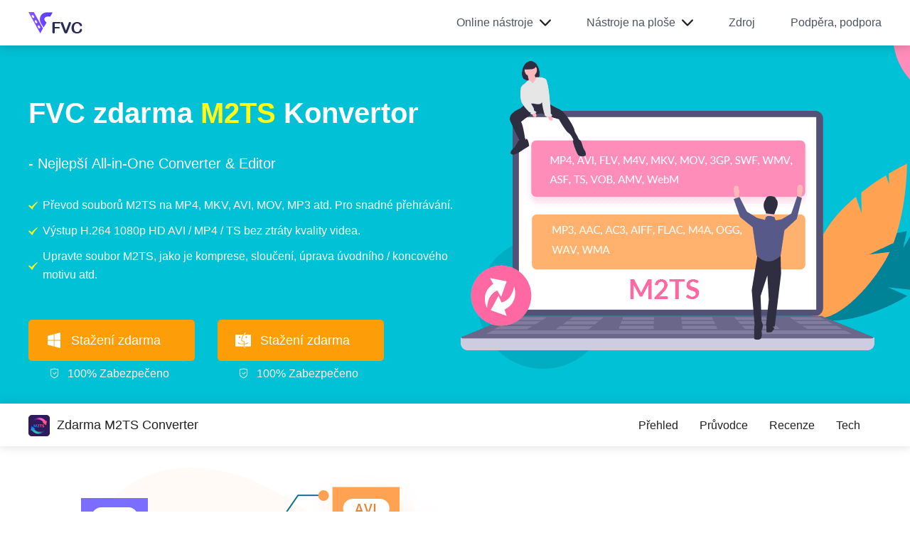

--- FILE ---
content_type: text/html; charset=UTF-8
request_url: https://www.free-videoconverter.net/cs/free-m2ts-converter/
body_size: 8530
content:
<!DOCTYPE html><html lang="cs"><head><meta charset="UTF-8"><meta name="viewport" content="width=device-width, initial-scale=1.0"><meta http-equiv="X-UA-Compatible" content="ie=edge"><title>Zdarma M2TS Converter - All-in-one M2TS File Converter &amp; Editor</title><link rel="shortcut icon" href="/favicon.ico" type="image/x-icon" /><link rel="stylesheet" href="https://www.free-videoconverter.net/wp-content/themes/free-videoconverter.net/css-new/product.css"><script>(function(w,d,s,l,i){w[l]=w[l]||[];w[l].push({'gtm.start':new Date().getTime(),event:'gtm.js'});var f=d.getElementsByTagName(s)[0],j=d.createElement(s),dl=l!='dataLayer'?'&l='+l:'';j.async=true;j.src='https://www.googletagmanager.com/gtm.js?id='+i+dl;f.parentNode.insertBefore(j,f);})(window,document,'script','dataLayer','GTM-K898DJL');</script><meta name='robots' content='index, follow, max-image-preview:large, max-snippet:-1, max-video-preview:-1' /> <style>img:is([sizes="auto" i], [sizes^="auto," i]) { contain-intrinsic-size: 3000px 1500px }</style> <meta name="description" content="Stáhněte si bezplatný a oficiální M2TS Converter pro převod AVCHD M2TS na MP4, MKV, AVI, VOB, MP3 atd. a upravujte videa bez ztráty kvality ve Windows 10/8/7." /> <link rel="canonical" href="https://www.free-videoconverter.net/cs/free-m2ts-converter/" /> <style id='classic-theme-styles-inline-css' type='text/css'>/*! This file is auto-generated */.wp-block-button__link{color:#fff;background-color:#32373c;border-radius:9999px;box-shadow:none;text-decoration:none;padding:calc(.667em + 2px) calc(1.333em + 2px);font-size:1.125em}.wp-block-file__button{background:#32373c;color:#fff;text-decoration:none}</style><link rel='stylesheet' id='trp-language-switcher-style-css' href='https://www.free-videoconverter.net/wp-content/plugins/translatepress-multilingual/assets/css/trp-language-switcher.css?ver=3.0.5' type='text/css' media='all' /><link rel='shortlink' href='https://www.free-videoconverter.net/cs/?p=169' /><link rel="alternate" hreflang="en-US" href="https://www.free-videoconverter.net/free-m2ts-converter/"/><link rel="alternate" hreflang="zh-CN" href="https://www.free-videoconverter.net/zh_cn/free-m2ts-converter/"/><link rel="alternate" hreflang="ar" href="https://www.free-videoconverter.net/ar/free-m2ts-converter/"/><link rel="alternate" hreflang="ca" href="https://www.free-videoconverter.net/ca/free-m2ts-converter/"/><link rel="alternate" hreflang="cs-CZ" href="https://www.free-videoconverter.net/cs/free-m2ts-converter/"/><link rel="alternate" hreflang="da-DK" href="https://www.free-videoconverter.net/da/free-m2ts-converter/"/><link rel="alternate" hreflang="de-DE" href="https://www.free-videoconverter.net/de/free-m2ts-converter/"/><link rel="alternate" hreflang="el" href="https://www.free-videoconverter.net/el/free-m2ts-converter/"/><link rel="alternate" hreflang="es-ES" href="https://www.free-videoconverter.net/es/free-m2ts-converter/"/><link rel="alternate" hreflang="fa-IR" href="https://www.free-videoconverter.net/fa/free-m2ts-converter/"/><link rel="alternate" hreflang="fi" href="https://www.free-videoconverter.net/fi/free-m2ts-converter/"/><link rel="alternate" hreflang="fr-FR" href="https://www.free-videoconverter.net/fr/free-m2ts-converter/"/><link rel="alternate" hreflang="he-IL" href="https://www.free-videoconverter.net/he/free-m2ts-converter/"/><link rel="alternate" hreflang="hi-IN" href="https://www.free-videoconverter.net/hi/free-m2ts-converter/"/><link rel="alternate" hreflang="hr" href="https://www.free-videoconverter.net/hr/free-m2ts-converter/"/><link rel="alternate" hreflang="id-ID" href="https://www.free-videoconverter.net/id/free-m2ts-converter/"/><link rel="alternate" hreflang="it-IT" href="https://www.free-videoconverter.net/it/free-m2ts-converter/"/><link rel="alternate" hreflang="ja" href="https://www.free-videoconverter.net/ja/free-m2ts-converter/"/><link rel="alternate" hreflang="ko-KR" href="https://www.free-videoconverter.net/ko/free-m2ts-converter/"/><link rel="alternate" hreflang="ms-MY" href="https://www.free-videoconverter.net/ms/free-m2ts-converter/"/><link rel="alternate" hreflang="nb-NO" href="https://www.free-videoconverter.net/nb/free-m2ts-converter/"/><link rel="alternate" hreflang="nl-NL" href="https://www.free-videoconverter.net/nl/free-m2ts-converter/"/><link rel="alternate" hreflang="hu-HU" href="https://www.free-videoconverter.net/hu/free-m2ts-converter/"/><link rel="alternate" hreflang="pl-PL" href="https://www.free-videoconverter.net/pl/free-m2ts-converter/"/><link rel="alternate" hreflang="pt-BR" href="https://www.free-videoconverter.net/pt/free-m2ts-converter/"/><link rel="alternate" hreflang="ro-RO" href="https://www.free-videoconverter.net/ro/free-m2ts-converter/"/><link rel="alternate" hreflang="ru-RU" href="https://www.free-videoconverter.net/ru/free-m2ts-converter/"/><link rel="alternate" hreflang="sv-SE" href="https://www.free-videoconverter.net/sv/free-m2ts-converter/"/><link rel="alternate" hreflang="th" href="https://www.free-videoconverter.net/th/free-m2ts-converter/"/><link rel="alternate" hreflang="tr-TR" href="https://www.free-videoconverter.net/tr/free-m2ts-converter/"/><link rel="alternate" hreflang="vi" href="https://www.free-videoconverter.net/vi/free-m2ts-converter/"/><link rel="alternate" hreflang="zh-TW" href="https://www.free-videoconverter.net/zh_tw/free-m2ts-converter/"/><link rel="alternate" hreflang="en" href="https://www.free-videoconverter.net/free-m2ts-converter/"/><link rel="alternate" hreflang="zh" href="https://www.free-videoconverter.net/zh_cn/free-m2ts-converter/"/><link rel="alternate" hreflang="cs" href="https://www.free-videoconverter.net/cs/free-m2ts-converter/"/><link rel="alternate" hreflang="da" href="https://www.free-videoconverter.net/da/free-m2ts-converter/"/><link rel="alternate" hreflang="de" href="https://www.free-videoconverter.net/de/free-m2ts-converter/"/><link rel="alternate" hreflang="es" href="https://www.free-videoconverter.net/es/free-m2ts-converter/"/><link rel="alternate" hreflang="fa" href="https://www.free-videoconverter.net/fa/free-m2ts-converter/"/><link rel="alternate" hreflang="fr" href="https://www.free-videoconverter.net/fr/free-m2ts-converter/"/><link rel="alternate" hreflang="he" href="https://www.free-videoconverter.net/he/free-m2ts-converter/"/><link rel="alternate" hreflang="hi" href="https://www.free-videoconverter.net/hi/free-m2ts-converter/"/><link rel="alternate" hreflang="id" href="https://www.free-videoconverter.net/id/free-m2ts-converter/"/><link rel="alternate" hreflang="it" href="https://www.free-videoconverter.net/it/free-m2ts-converter/"/><link rel="alternate" hreflang="ko" href="https://www.free-videoconverter.net/ko/free-m2ts-converter/"/><link rel="alternate" hreflang="ms" href="https://www.free-videoconverter.net/ms/free-m2ts-converter/"/><link rel="alternate" hreflang="nb" href="https://www.free-videoconverter.net/nb/free-m2ts-converter/"/><link rel="alternate" hreflang="nl" href="https://www.free-videoconverter.net/nl/free-m2ts-converter/"/><link rel="alternate" hreflang="hu" href="https://www.free-videoconverter.net/hu/free-m2ts-converter/"/><link rel="alternate" hreflang="pl" href="https://www.free-videoconverter.net/pl/free-m2ts-converter/"/><link rel="alternate" hreflang="pt" href="https://www.free-videoconverter.net/pt/free-m2ts-converter/"/><link rel="alternate" hreflang="ro" href="https://www.free-videoconverter.net/ro/free-m2ts-converter/"/><link rel="alternate" hreflang="ru" href="https://www.free-videoconverter.net/ru/free-m2ts-converter/"/><link rel="alternate" hreflang="sv" href="https://www.free-videoconverter.net/sv/free-m2ts-converter/"/><link rel="alternate" hreflang="tr" href="https://www.free-videoconverter.net/tr/free-m2ts-converter/"/><link rel="alternate" hreflang="x-default" href="https://www.free-videoconverter.net/free-m2ts-converter/"/></head><body><noscript><iframe src="https://www.googletagmanager.com/ns.html?id=GTM-K898DJL"height="0" width="0" style="display:none;visibility:hidden"></iframe></noscript><div class="header"> <div class="center clearfix"> <div class="logo"><a href="/cs/"><img src="/images/index/logo.png" loading="lazy" alt="FVC"/></a></div> <i class="purchase"></i> <i class="search"></i> <span class="toggle_nav"></span> <ul class="toggle_nav_box"> <li class="products"><span>Online nástroje</span><i></i> <div class="header_slider"> <div class="slider_inner"> <p class="header_title">Video</p> <ul class="clearfix active"> <li><a href="/cs/free-online-video-converter/">Zdarma Video Converter online<img src="/images/index/hot.png" loading="lazy" alt="Horký" /></a></li> <li><a href="/cs/free-video-merger/">Sloučení videa online zdarma</a></li> <li><a href="/cs/free-screen-recorder/">Zdarma Screen Recorder online</a></li> <li><a href="/cs/free-video-compressor/">Video kompresor online zdarma</a></li> <li><a href="/cs/free-video-player/">Video přehrávač online zdarma</a></li> <li><a href="/cs/free-flv-to-mp4-converter/">Zdarma FLV to MP4 Converter</a></li> <li><a href="/cs/free-mp4-converter/">Zdarma online konvertor MP4</a></li> <li><a href="/cs/free-mkv-converter/">Zdarma online převodník MKV</a></li> <li><a href="/cs/free-mov-converter/">Zdarma MOV Converter online</a></li> </ul> </div> <div class="slider_inner"> <p class="header_title">Zvuk</p> <ul class="clearfix active"> <li><a href="/cs/free-audio-converter/">Zdarma online audio převodník</a></li> <li><a href="/cs/free-audio-recorder/">Zdarma Audio rekordér online</a></li> <li><a href="/cs/free-mp3-converter/">Zdarma online konvertor MP3</a></li> </ul> <p class="header_title">obraz</p> <ul class="clearfix active"> <li><a href="/cs/free-background-remover/">Odstraňovač pozadí zdarma</a></li> <li><a href="/cs/free-watermark-remover/">Odstraňovač vodoznaků zdarma<img src="/images/index/hot.png" loading="lazy" alt="Horký" /></a></li> <li><a href="/cs/free-image-upscaler/">Zdarma Image Upscaler<img src="/images/index/new.png" loading="lazy" alt="Nový" /></a></li> <li><a href="/cs/free-image-converter/">Převodník obrázků zdarma<img src="/images/index/new.png" loading="lazy" alt="Nový" /></a></li> <li><a href="/cs/free-image-compressor/">Kompresor obrázků zdarma</a></li> <li><a href="/cs/free-heic-to-jpg-png-converter/">Zdarma převodník HEIC na JPG</a></li> <li><a href="/cs/free-heic-to-png-converter/">Zdarma převodník HEIC na PNG</a></li> </ul> </div> <div class="slider_inner"> <p class="header_title">Více</p> <ul> <li><a href="/cs/free-pdf-compressor/">Bezplatný PDF kompresor online</a></li> <li><a href="/cs/free-dvd-player/">DVD přehrávač online zdarma</a></li> </ul> </div> </div> </li> <li class="products"><span>Nástroje na ploše</span><i></i> <div class="header_slider"> <div class="slider_inner"> <p>Svobodný mediální software</p> <ul class="clearfix"> <li><a href="/cs/free-ts-converter/">Zdarma TS Converter</a></li> <li><a href="/cs/free-mts-converter/">Zdarma MTS Converter</a></li> <li><a href="/cs/free-flv-to-mp3-converter/">Zdarma FLV to MP3 Converter</a></li> <li><a href="/cs/free-m2ts-converter/">Zdarma M2TS Converter</a></li> <li><a href="/cs/flac-to-mp3-converter/">Zdarma převaděč FLAC na MP3</a></li> <li><a href="/cs/video-to-gif-maker/">Video zdarma do GIF Maker</a></li> <li><a href="/cs/free-4k-converter/">Zdarma 4K konvertor</a></li> <li><a href="/cs/free-flv-converter/">Zdarma FLV Converter</a></li> <li><a href="/cs/free-3d-converter/">Zdarma 3D převodník</a></li> </ul> </div> <div class="slider_inner feature"> <p>představované výrobky</p> <ul class="clearfix"> <li><a href="/cs/video-converter-ultimate/"><img src="/images/video-converter-ultimate/logo.png" alt="Video Converter Ultimate Logo">Video Converter Ultimate</a><img src="/images/index/hot.png" loading="lazy" alt="Horký" /></li> <li><a href="/cs/screen-recorder/"><img src="/images/screen-recorder/logo-new.png" alt="Logo Screen Recorder">Screen Recorder</a></li> <li><a href="/cs/video-repair/"><img src="/images/video-repair/icon-video-repair.png" alt="Logo opravy videa">Oprava videa</a></li> </ul> </div> </div> </li> <li><a href="/cs/resource/">Zdroj</a></li> <li class="support"><a href="/cs/support/">Podpěra, podpora</a></li> </ul> </div></div><div class="header_bg"></div><div class="banner m2ts"> <div class="banner-text container"> <h1>FVC zdarma <span>M2TS</span> Konvertor</h1> <p>- Nejlepší All-in-One Converter &amp; Editor</p> <ul> <li>Převod souborů M2TS na MP4, MKV, AVI, MOV, MP3 atd. Pro snadné přehrávání.</li> <li>Výstup H.264 1080p HD AVI / MP4 / TS bez ztráty kvality videa.</li> <li>Upravte soubor M2TS, jako je komprese, sloučení, úprava úvodního / koncového motivu atd.</li> </ul> <div class="down-btn flex-box"> <div class="btn win-btn"> <a href="/download/free-m2ts-converter.exe">Stažení zdarma</a> <p>100% Zabezpečeno</p> </div> <div class="btn mac-btn"> <a href="/download/mac/free-m2ts-converter-for-mac.dmg">Stažení zdarma</a> <p>100% Zabezpečeno</p> </div> </div> <img src="/images/new-m2ts/banner.png" alt="Prapor" class="banner-pc"> </div> <img src="/images/new-m2ts/banner-pad.png" loading="lazy" alt="Prapor" class="banner-pad"></div><div class="m_content_head_box" style="height: 60px;"> <div class="m_content_head iphone-eraser-nav"> <div class="container"><img src="/images/free-m2ts-converter/icon-30.png" loading="lazy" alt="Navigační ikona Android Data Recovery"><span>Zdarma M2TS Converter<i></i></span> <div class="buy_section flex-box"> <a href="/download/free-m2ts-converter.exe" class="download win free_sup_ver_win" >Stažení zdarma</a> <a href="/download/mac/free-m2ts-converter-for-mac.dmg" class="download mac free_sup_ver_mac">Stažení zdarma</a> <a href="/cs/bd/cnet/free-m2ts-converter-upgrade/" class="buy">Vylepšit nyní</a> </div> <ul> <li><a href="/cs/free-m2ts-converter/">Přehled</a></li> <li><a href="/cs/free-m2ts-converter/guide/">Průvodce</a></li> <li><a href="#1">Recenze</a></li> <li><a href="#2">Tech</a></li> </ul> </div> </div> </div><div class="function container"> <div class="function-item flex-box various-formats"> <div class="pic"> <img src="/images/new-m2ts/m2ts-to-various-formats.jpg" loading="lazy" alt="M2TS do různých formátů" class="pc-img"> <img src="/images/new-m2ts/m2ts-to-various-formats-pad.png" loading="lazy" alt="M2TS do různých formátů" class="pad-img"> <img src="/images/new-m2ts/m2ts-to-various-formats-phone.png" loading="lazy" alt="M2TS do různých formátů" class="phone-img"> </div> <div class="text"> <h2>Převeďte M2TS na více než 300 formátů</h2> <p>Už vás nikdy nebude trápit otázka, jak volně přehrávat videa M2TS. Tento bezplatný program vám pomůže převést videa M2TS na populární MP4 (HD H.264/MPEG-4 AVC video), MOV, AVI, TS, VOB, MKV, FLV, SWF, ASF, WMV, DV, MP3, M4A, OGG , WAV, WMA, AIFF, FLAC a další. Pro profesionální hudebníky a filmaře je přátelské exportovat bezeztrátový zvuk, HD/3D videa.</p> </div> </div> <div class="function-item flex-box devices"> <div class="pic"> <img src="/images/new-m2ts/m2ts-to-devices.jpg" loading="lazy" alt="M2TS do různých formátů" class="pc-img"> <img src="/images/new-m2ts/m2ts-to-devices-pad.png" loading="lazy" alt="M2TS do různých formátů" class="pad-img"> <img src="/images/new-m2ts/m2ts-to-devices-phone.png" loading="lazy" alt="M2TS do různých formátů" class="phone-img"> </div> <div class="text"> <h2>Převod M2TS pro různá zařízení</h2> <p>Free M2TS Converter can convert M2TS file to the devices directly, so that you can open the M2TS files on all popular mobile phones like iPhone 12/11 Pro, iPad, iPod, Samsung Galaxy S20, Nokia, Motorola, HTC, Huawei, Xiaomi, Windows phone, Apple TV, SONY TV a herní nebo multimediální přehrávače jako Wii, DVD, PSP, PS4, PS3 atd. Nakonec si můžete snadno vychutnat videa nebo hudbu na různých zařízeních.</p> </div> </div> <div class="function-item flex-box edit"> <div class="pic"> <img src="/images/new-m2ts/edit-m2ts.jpg" loading="lazy" alt="M2TS do různých formátů" class="pc-img"> <img src="/images/new-m2ts/edit-m2ts-pad.png" loading="lazy" alt="M2TS do různých formátů" class="pad-img"> <img src="/images/new-m2ts/edit-m2ts-phone.png" loading="lazy" alt="M2TS do různých formátů" class="phone-img"> </div> <div class="text"> <h2>Úpravy a přizpůsobení videí M2TS</h2> <p>Díky integrovanému editoru videa vám Free M2TS Converter pomůže snadno upravovat soubory M2TS. Usnadňuje načtení a sloučení více souborů M2TS do jednoho najednou. Pro každý videosoubor můžete také vybrat konkrétní téma týkající se narozenin, rodiny, kuchyně, krajiny, sportu nebo svátků, jako je Halloween. Soubor M2TS můžete přizpůsobit titulem, autorem a časem v úvodní a koncové části. Funkce náhledu umožňuje zkontrolovat soubor před převodem.</p> </div> </div> <div class="function-item flex-box safe"> <div class="pic"> <img src="/images/new-m2ts/safe.jpg" loading="lazy" alt="M2TS do různých formátů" class="pc-img"> <img src="/images/new-m2ts/safe-pad.png" loading="lazy" alt="M2TS do různých formátů" class="pad-img"> <img src="/images/new-m2ts/safe-phone.png" loading="lazy" alt="M2TS do různých formátů" class="phone-img"> </div> <div class="text"> <h2>100% Bezpečné se stabilním výkonem</h2> <p>Free M2TS Converter je bezplatný video konvertor se stabilním výkonem. Free M2TS Converter, který vlastní přední akcelerovanou hardwarovou technologii, činí převod stabilnější na vašem počítači se systémem Windows 11/10/8/7. Podporuje konverzi videí M2TS ze všech HD videokamer do zcela odlišných formátů při zachování vysoké úrovně kvality. Je bezpečný 100% a nezničí žádný z vašich zdrojových souborů, ale exportuje soubor ve vysoké kvalitě.</p> </div> </div></div><div class="highlights container flex-box"> <h2>Nejdůležitější vlastnosti bezplatného převaděče M2TS</h2> <p>FVC Free M2TS Converter je all-in-one M2TS převaděč pro každého, který umožňuje snadný převod a přizpůsobení více než jednoho souboru M2TS.</p> <div class="highlights-flex flex-box"> <div class="item-box convert"> <i></i> <p class="title">Dávková konverze</p> <p class="text">Zdarma převaděč M2TS podporuje dávkovou konverzi pro převod dvou nebo více videí M2TS najednou.</p> </div> <div class="item-box mp3"> <i></i> <p class="title">Převést M2TS na zvuk</p> <p class="text">Převeďte M2TS na MP3, AIFF, AAC, FLAC, OGG, MKA, WMA, WAV, M4B, M4A, M4R, AMR, AU atd., Abyste si je mohli užívat volněji.</p> </div> <div class="item-box m2ts"> <i></i> <p class="title">Sloučit soubory M2TS</p> <p class="text">Tento program umožňuje uživatelům spojit dvě nebo více videí dohromady a vytvořit tak zcela nové s funkcí „Sloučit“.</p> </div> <div class="item-box edit"> <i></i> <p class="title">Přidat motivy</p> <p class="text">Do souboru M2TS můžete přidat speciální motiv, jako jsou narozeniny, rodina, sport, krajina, dovolená a další.</p> </div> <div class="item-box check"> <i></i> <p class="title">Náhled před převodem</p> <p class="text">Program poskytuje vestavěný přehrávač pro náhled převedeného videa před jeho uložením do počítače. </p> </div> <div class="item-box camera"> <i></i> <p class="title">Pořizovat snímky obrazovky</p> <p class="text">Při náhledu můžete pořídit snímek svého oblíbeného videozáznamu a uložit jej jako JPG, PNG nebo BMP.</p> </div> <div class="item-box fast"> <i></i> <p class="title">Vysoká rychlost převodu</p> <p class="text">Rychlost převodu Free M2TS Converter je 50krát rychlejší než jiné běžné převaděče M2TS.</p> </div> <div class="item-box safe"> <i></i> <p class="title">Bezpečná konverze</p> <p class="text">Zdarma M2TS je dostatečně bezpečný k použití. Během procesu převodu nevyžaduje žádnou ztrátu obrazu a zvuku.</p> </div> </div></div><div class="how-to-use container flex-box"> <div class="img-box"> <img src="/images/new-m2ts/add-files.jpg" loading="lazy" alt="Přidat soubory" class="active"> <img src="/images/new-m2ts/select-theme.jpg" loading="lazy" alt="Vyberte téma"> <img src="/images/new-m2ts/preview.jpg" loading="lazy" alt="Náhled"> <img src="/images/new-m2ts/output-format.jpg" loading="lazy" alt="Výstupní formát"> <div class="img-list"> <div class="list-box flex-box"> <img src="/images/new-m2ts/add-files.jpg" loading="lazy" alt="Přidat soubory" class="now-page"> <img src="/images/new-m2ts/select-theme.jpg" loading="lazy" alt="Vyberte téma"> <img src="/images/new-m2ts/preview.jpg" loading="lazy" alt="Náhled"> <img src="/images/new-m2ts/output-format.jpg" loading="lazy" alt="Výstupní formát"> </div> </div> </div> <div class="text-box"> <h2>Jak používat M2TS Converter</h2> <div class="step-text step-active"> <h3><span>Krok 1.</span> Přidejte soubor M2TS</h3> <p>Kliknutím na tlačítko „Přidat soubory“ importujte soubory M2TS do programu. Můžete přidat více než jeden soubor M2TS.</p> </div> <div class="step-text"> <h3><span>Krok 2.</span> Přidat téma</h3> <p>Kliknutím na tlačítko „Upravit“ v horní části rozhraní zahájíte úpravy souboru M2TS. Na začátku a na konci můžete vybrat téma, upravit název, autora, čas a poskytovatele.</p> </div> <div class="step-text"> <h3><span>Krok 3.</span> Náhled souboru</h3> <p>Kliknutím na tlačítko „Další“ vstoupíte do okna náhledu a zobrazíte náhled celého klipu. Poté kliknutím na „Uložit“ uložíte tyto změny do souboru M2TS.</p> </div> <div class="step-text"> <h3><span>Krok 4.</span> Převést soubor M2TS</h3> <p>V části „Výstupní formát“ vyberte požadovaný formát. Poté klikněte na tlačítko „Převést“ a spusťte převod souboru M2TS.</p> </div> <div class="change-btn flex-box"> <a href="javascript:void(0)" class="prev"><i></i></a> <a href="javascript:void(0)" class="next"><i></i></a> </div> </div> <div class="change-btn flex-box"> <a href="javascript:void(0)" class="prev"><i></i></a> <a href="javascript:void(0)" class="next"><i></i></a> </div></div><div class="system container"><a id="2" name="2"></a> <h2>Systémové požadavky a podporované formáty souborů</h2> <div class="table-box"> <table class="system-table"> <tr> <td>Požadavky na systém</td> <td>Podporované OS Windows: Windows 11, Windows 10, Windows 8, Windows 7<br> Podporované systémy Mac OS: Mac OS X 10.13 nebo vyšší (včetně macOS Tahoe)<br /> Procesor: 1GHz procesor Intel / AMD nebo vyšší<br /> RAM: 1G RAM nebo více </td> </tr> <tr> <td>Podporované výstupní formáty videa</td> <td>MPG, MPEG-1, MPEG-2, MPEG-4, H.264, H.264 / MPEG-4 AVC, DivX, XviD, AVI, FLV, MP4, M4V, MKV, MOV, 3GP, 3G2, MTV, SWF , WMV, ASF, DPG, TS, DV, VOB, AMV, WebM</td> </tr> <tr> <td>Podporované výstupní zvukové formáty</td> <td>AAC, AC3, AIFF, AMR, AU, FLAC, M4A, MKA, MP2, MP3, OGG, WAV, WMA</td> </tr> </table> </div></div><div class="comment"> <div class="comment-box container"><a id="1" name="1"></a> <h2>Hrdí na to, že je ctí milovaní zákazníci</h2> <div class="change-box"> <div class="comment-page flex-box"> <div class="comment-block"> <div class="comment-box comment-jane"> <img src="/images/new-m2ts/linda.png" loading="lazy" alt="Linda"> <p class="name">Od Lindy</p> <p class="comment-text">Chci nahrát nějaká zajímavá videa na web. Zkusil jsem tedy několik převáděcích softwarů, ale jen málo z nich funguje. Nakonec jsem zkusil tento převaděč a získal jsem podporovaný formát, který potřebuji.</p> </div> </div> <div class="comment-block"> <div class="comment-box comment-jane"> <img src="/images/new-m2ts/sam.png" loading="lazy" alt="Sam"> <p class="name">Sam</p> <p class="comment-text">Svou videokamerou Panasonic HD jsem zachytil mnoho videí a chci je sledovat na svém počítači. Ale nemohu je otevřít v programu Windows Media Player. Takže jsem vyzkoušel Free M2TS převaděč a fungoval dobře.</p> </div> </div> <div class="comment-block"> <div class="comment-box comment-jane"> <img src="/images/new-m2ts/aella.png" loading="lazy" alt="Aella"> <p class="name">Aella</p> <p class="comment-text">Chci přidat téma k videu rodinné oslavy. Zkoušel jsem tento nástroj a zjistil jsem, že existuje tolik témat, která si mohu vybrat. Mohu si je stáhnout a je to zcela zdarma!</p> </div> </div> </div> <div class="comment-page flex-box"> <div class="comment-block"> <div class="comment-box comment-jane"> <img src="/images/new-m2ts/emma.png" loading="lazy" alt="Emma"> <p class="name">Emma</p> <p class="comment-text">Chci jen převést svůj soubor M2TS, ale postupně zjišťuji, že nástroje pro úpravy jsou také silné. Vysoce doporučeno!</p> </div> </div> <div class="comment-block"> <div class="comment-box comment-jane"> <img src="/images/new-m2ts/george.png" loading="lazy" alt="Jiří"> <p class="name">George</p> <p class="comment-text">Vyzkoušel jsem mnoho převodníků M2TS a zjistil jsem, že rychlost převodu je pomalá. Proto jsem zvolil Free M2TS Converter. Převádí soubor M2TS během několika sekund.</p> </div> </div> <div class="comment-block"> <div class="comment-box comment-jane"> <img src="/images/new-m2ts/jone.png" loading="lazy" alt="Jone"> <p class="name">Autor: Jone</p> <p class="comment-text">Chci sledovat 2D filmy s 3D efekty. Zdá se, že je to těžká práce. Protože jsem použil tento video převodník, mohu sledovat 3D videa, kdykoli chci.</p> </div> </div> </div> </div> <a href="javascript:void(0)" class="change-btn prev"><i></i></a> <a href="javascript:void(0)" class="change-btn next"><i></i></a> </div></div><div class="faq container"> <h2>Časté dotazy k převaděči M2TS FVC zdarma</h2> <div class="faq-item"> <p class="question">Co je M2TS?</p> <p class="answer">M2TS znamená MPEG-2 Transport System. Jedná se o formát souboru kontejneru Blu-ray Disc Audio-Video (BDAV) používaný pro multiplexování video, audio a jiných streamů. Běžně se používá pro videa ve vysokém rozlišení na discích AVCHD a Blu-ray, soubory M2TS najdete prostřednictvím videokamer Canon, Panasonic a Sony AVCHD.</p> </div> <div class="faq-item"> <p class="question">Je M2TS lepší než MP4?</p> <p class="answer">Soubory M2TS i MP4 obsahují prakticky audio, video nebo kodek titulků a další informace. Soubor M2TS je větší než MP4 a má stejnou kvalitu. Soubory MP4 jsou kompatibilní s přehrávači videa než M2TS.</p> </div> <div class="faq-item"> <p class="question">Jak mohu otevřít soubor m2ts?</p> <p class="answer">Soubor M2TS můžete otevřít pomocí Windows Media Player, VLC, 5KPlayer, SMPlayer, Splash, Picture Motion Browser Software a dalších populárních přehrávačů médií.</p> </div></div><div class="files"> <div class="bg-cir1"></div> <div class="bg-cir2"></div> <div class="container flex-box"> <p class="text">Získejte zdarma M2TS Converter pro převod souborů M2TS na MP4, 4K videa atd. S bleskovou rychlostí.</p> <div class="down-btn flex-box"> <div class="btn win-btn"> <a href="/download/free-m2ts-converter.exe">Stažení zdarma</a> <p>100% Zabezpečeno</p> </div> </div> </div></div><div class="tips container flex-box"> <h2>tipy a triky</h2> <ul class="article-list"> <li><a href="/cs/convert-mts/mts-to-mp3/">2 jednoduché způsoby, jak zdarma převést MTS na MP3</a></li> <li><a href="/cs/convert-mts/mts-to-mp4/">6 způsobů převodu MTS na MP4 ve vysoké kvalitě</a></li> <li><a href="/cs/convert-ts/ts-to-mp4/">Komplexní průvodce, jak převést TS na MP4</a></li> <li><a href="/cs/convert-mts/m2ts-to-mov/">Jak převést M2TS na MOV na Windows / Mac</a></li> </ul> <ul class="article-list"> <li><a href="/cs/convert-ts/ts-to-dvd/">3 snadné kroky k vypálení souborů _TS / složky Video na DVD v systému Mac / Windows</a></li> <li><a href="/cs/convert-ts/ts-to-avi-mkv-mov-wmv/">5 snadných způsobů, jak převést TS na AVI / MKV / MOV / WMV ve Windows / Mac</a></li> <li><a href="/cs/convert-ts/ts-to-audio/">Jak převést TS soubor na MP3, AIFF, ALAC, FLAC zvukové formáty</a></li> <li><a href="/cs/convert-mts/m2ts-to-mp3/">Jak převést soubory M2TS na MP3 zdarma</a></li> </ul></div><div id="related"> <h2>Lidé také mají rádi</h2> <div class="container flex-box"> <div class="related-box flex-box"> <div class="circle-bg"></div> <img src="/images/product/free-flv-to-mp4-converter.png" loading="lazy" alt="Zdarma FLV to MP4 Converter"> <div class="related-text"> <a class="title" href="/cs/free-flv-to-mp4-converter/">Zdarma FLV to MP4 Converter</a> <span>Převeďte FLV na MP4, HD H.264 videa nebo obecná videa s vysokou kvalitou videa pro přehrávání na populárních zařízeních a přehrávačích.</span> <div class="btn-box flex-box"> <div class="down-btn-block"> <a class="win-btn" href="/download/free-flv-to-mp4-converter.exe">Stažení zdarma</a> <p>100% Čistý a bezpečný</p> </div> <div class="down-btn-block"> <a class="mac-btn" href="/download/mac/free-flv-to-mp4-converter-for-mac.dmg">Stažení zdarma</a> <p>100% Čistý a bezpečný</p> </div> </div> </div> </div> <div class="related-box flex-box"> <div class="circle-bg"></div> <img src="/images/product/free-flv-to-3gp-converter.png" loading="lazy" alt="Zdarma převaděč FLV na 3GP"> <div class="related-text"> <a class="title" href="/cs/free-flv-to-3gp-converter/">Zdarma převaděč FLV na 3GP</a> <span>Převádějte videa FLV na 3GP vysokou rychlostí převodu a přehrávejte je na většině přenosných zařízení, zejména Telefony Android.</span> <div class="btn-box flex-box"> <div class="down-btn-block"> <a class="win-btn" href="/download/free-flv-to-3gp-converter.exe">Stažení zdarma</a> <p>100% Zabezpečeno</p> </div> <div class="down-btn-block"> <a class="mac-btn" href="/download/mac/free-flv-to-3gp-converter-for-mac.dmg">Stažení zdarma</a> <p>100% Zabezpečeno</p> </div> </div> </div> </div> </div></div><div class="background-footer"> <div class="footer"> <div class="footer-part"> <a class="footer_logo" href="/cs/"> <img src="/images/index/logo-light.png" alt="Logo"> </a> <a class="footer_btn down_btn" href="/cs/download/"><i></i>Centrum stahování</a> <div class="language"> <p><i></i><span>Angličtina</span><i></i></p> <div> <a class="notranslate" href="/cs/">Angličtina</a> <a href="/ar/">arabština </a> <a href="/ca/">katalánština</a> <a href="/cs/">čeština</a> <a href="/da/">dánština</a> <a href="/de/">Němec</a> <a href="/el/">řecký</a> <a href="/es/">španělština</a> <a href="/fa/">Peršan</a> <a href="/fi/">finština</a> <a href="/fr/">francouzština </a> <a href="/he/">hebrejština</a> <a href="/hi/">hindština</a> <a href="/hr/">chorvatský</a> <a href="/id/">indonéština</a> <a href="/it/">italština</a> <a href="/ja/">japonský</a> <a href="/ko/">korejština</a> <a href="/ms/">malajština</a> <a href="/nb/">norský</a> <a href="/nl/">holandský</a> <a href="/hu/">maďarský</a> <a href="/pl/">polština</a> <a href="/pt/">portugalština</a> <a href="/ro/">rumunština</a> <a href="/ru/">ruština</a> <a href="/sv/">švédský</a><a href="/th/">thajština</a> <a href="/tr/">turečtina</a> <a href="/vi/">vietnamština</a> <a href="/zh_cn/">Čínština (zjednodušená)</a> <a href="/zh_tw/">Čínština (tradiční)</a> </div> </div> </div> <div class="footer-part"> <div class="footer-list"> <p class="title">Produkty <i></i></p> <ul> <li><a href="/cs/free-ts-converter/">Zdarma TS Converter</a></li> <li><a href="/cs/free-flv-to-mp4-converter/">Zdarma FLV to MP4 Converter</a></li> <li><a href="/cs/video-to-gif-maker/">Video zdarma do GIF Maker</a></li> <li><a href="/cs/free-online-video-converter/">Zdarma Video Converter online</a></li> <li><a href="/cs/free-video-merger/">Sloučení videa zdarma</a></li> <li><a href="/cs/free-video-compressor/">Video kompresor zdarma</a></li> <li><a href="/cs/free-screen-recorder/">Zdarma Screen Recorder</a></li> <li><a href="/cs/free-video-player/">Video přehrávač zdarma</a></li> </ul> </div> <div class="footer-list"> <p class="title">Oblíbená řešení <i></i></p> <ul> <li><a href="/cs/screen-recording/convert-zoom-recording-to-mp4/">Převést záznam se zoomem na MP4</a></li> <li><a href="/cs/screen-recording/secret-screen-recorder-review/">Recenze Secret Screen Recorder</a></li> <li><a href="/cs/mp4-converting/mp4-to-amv/">MP4 až AMV</a></li> <li><a href="/cs/image-editing/remove-deviantart-watermark/">Odebrat DeviantArt Watermark</a></li> <li><a href="/cs/repair-video/html5-video-file-not-found/">Video HTML5 nenalezeno</a> </li> <li><a href="/cs/image-editing/vance-ai-image-enhancer/">Vance AI Image Enhancer</a> </li> <li><a href="/cs/player/4k-uhd-video-player/">4K UHD video přehrávač</a> </li> <li><a href="/cs/repair-video/how-to-repair-mp4/">Jak opravit MP4</a></li> </ul> </div> <div class="footer-list"> <p class="title">Společnost <i></i></p> <ul> <li><a href="/cs/about/" rel="nofollow">O nás</a></li> <li><a href="/cs/contact/" rel="nofollow">Kontaktujte nás</a></li> <li><a href="/cs/support/" rel="nofollow">Podpěra, podpora</a></li> <li><a href="/cs/resource/">Zdroj</a></li> </ul> </div> </div> <div style="clear:both;"></div> </div> <p id="copyright">Autorská práva © 2026 FVC Studio. Všechna práva vyhrazena.</p></div><template id="tp-language" data-tp-language="cs_CZ"></template><script type="speculationrules">{"prefetch":[{"source":"document","where":{"and":[{"href_matches":"\/cs\/*"},{"not":{"href_matches":["\/wp-*.php","\/wp-admin\/*","\/images\/*","\/wp-content\/*","\/wp-content\/plugins\/*","\/wp-content\/themes\/free-videoconverter.net\/*","\/cs\/*\\?(.+)"]}},{"not":{"selector_matches":"a[rel~=\"nofollow\"]"}},{"not":{"selector_matches":".no-prefetch, .no-prefetch a"}}]},"eagerness":"conservative"}]}</script><script src="https://www.free-videoconverter.net/wp-content/themes/free-videoconverter.net/js-new/product.js"></script></body></html>

--- FILE ---
content_type: text/css
request_url: https://www.free-videoconverter.net/wp-content/themes/free-videoconverter.net/css-new/product.css
body_size: 10686
content:
.flex_box,.footer{-webkit-box-pack:justify}cite,i{font-style:normal}*{font-family:Arial,Helvetica,sans-serif}body,button,dd,dl,dt,h1,h2,h3,h4,h5,h6,html,input,li,ol,p,ul{margin:0;padding:0}b,em,h1,h2,h3,h4,h5,h6{font-weight:400}body{line-height:22px}.product_main_box,button,input{line-height:normal}ol,ul{list-style-type:none}a{color:#222;text-decoration:none}a:hover{text-decoration:underline;cursor:pointer}cite{float:right}img{border:0;-ms-interpolation-mode:bicubic;display:block}svg:not(:root){overflow:hidden}figure,form{margin:0}fieldset{border:1px solid silver;margin:0 2px;padding:.35em .625em .75em}legend{border:0;padding:0;white-space:normal}button,input,select,textarea{font-size:100%;margin:0;vertical-align:baseline}button,html input[type=button],input[type=reset],input[type=submit]{-webkit-appearance:button;cursor:pointer}button[disabled],input[disabled]{cursor:default}input[type=checkbox],input[type=radio]{box-sizing:border-box;padding:0}input[type=search]{-webkit-appearance:textfield;-moz-box-sizing:content-box;-webkit-box-sizing:content-box;box-sizing:content-box}input[type=search]::-webkit-search-cancel-button,input[type=search]::-webkit-search-decoration{-webkit-appearance:none}button::-moz-focus-inner,input::-moz-focus-inner{border:0;padding:0}textarea{overflow:auto;vertical-align:top}table{border-collapse:collapse;border-spacing:0}.flex_box{display:-webkit-box;display:-webkit-flex;display:flex;-webkit-justify-content:space-between;justify-content:space-between;flex-wrap:wrap}i{display:inline-block}.clearfix:after{content:".";display:block;height:0;clear:both;visibility:hidden}.header{background:#fff}.container{width:100%;margin:0 auto}.product_main_box{position:absolute;left:0;top:64px;width:100%;background:#fff;padding:20px 0 24px;box-sizing:border-box;box-shadow:0 13px 13px rgba(65,65,65,.2);display:none;overflow:hidden;z-index:9}.product_main_box.active{display:-webkit-box;display:-webkit-flex;display:flex}.product_main>div>span{font-size:24px;color:#222;margin-bottom:20px;display:block;font-weight:550;padding-left:9px}.product_main>div>div{max-width:562px;width:100%}.product_main>div>span i{width:26px;height:26px;background:url(/images/index/menu-icon.png);display:inline-block;vertical-align:-4px}.toggle_nav_box{z-index:10}.toggle_nav_box li>i{background:url(/images/index/drop-2.png) no-repeat;width:16px!important;height:10px!important;display:inline-block;margin-left:9px}.toggle_nav_box li>i.active{background:url(/images/index/drop-1.png) no-repeat}.product_main>div>span i.mac{background-position-y:-188px;margin-left:5px}.product_main>div>span i.win{background-position-y:-162px;margin-left:7px}.product_main>div.online>span i{background-position-y:-214px;margin-left:10px;vertical-align:-4px;height:26px}.product_main>div:nth-child(1){position:absolute;top:0;left:0;width:100%;height:4px;background:#4896e9;background:-webkit-linear-gradient(90deg,#4896e9,#74dedf);background:linear-gradient(90deg,#4896e9,#74dedf)}.single_product{width:261px;margin-bottom:36px}.single_product>a:first-child{text-decoration:none;display:block;overflow:hidden;border:1px solid transparent;border-bottom-color:#999;padding:10px}.single_product>a:hover{text-decoration:none;border:1px solid #f8f9fa;background:#f8f9fa;border-bottom:1px solid #999}.single_product .title{font-size:16px;color:#222;display:block;margin-bottom:10px;font-weight:550}.single_product p{font-size:14px;color:#666;line-height:18px;text-align:left}.single_product>div{display:-webkit-box;display:-webkit-flex;display:flex;padding-top:7px;padding-left:10px}.single_product>div a{font-size:14px;color:#0197f1;line-height:18px}.single_product>div a.down{margin-right:18px;padding-right:18px;border-right:1px solid #999}.product_box{max-width:276px;width:100%;margin-top:48px}.product_box>a:hover{text-decoration:none;border:1px solid #f8f9fa;background:#f8f9fa;border-bottom:1px solid #999}.product_box>a{display:block;padding:10px;border:1px solid transparent;border-bottom-color:#999}.product_box a span{font-size:16px;color:#222;margin-bottom:10px;display:block;font-weight:550}.product_box a p{font-size:14px;color:#666;line-height:18px;text-align:left}.product_box div{display:-webkit-box;display:-webkit-flex;display:flex;margin-top:7px;padding-left:10px}.product_box div a{font-size:14px;color:#37d3ff;line-height:18px}.product_box div a.down{margin-right:18px;padding-right:18px;border-right:1px solid #999}.center{max-width:1200px;width:100%;margin:auto;box-sizing:border-box}.header>.center>ul{line-height:64px;float:right}.header>.center>ul>li{position:relative;float:left;display:block;padding:0;margin-left:50px;font-size:16px;color:#4c5562;background-color:#fff;width:unset}.header>.center>ul li>a{font-size:16px;color:#4c5562;white-space:nowrap}.header>.center>ul li>a.cuur{display:inline-block;padding:0 15px;height:32px;line-height:32px;background:#6358F4;border-radius:16px;text-align:center;color:#fff}.header>.center>ul li:hover>a.cuur,.header>.center>ul li>a.cuur:hover{color:#fff}.header>.center>ul li:hover>a{color:#6358F4;text-decoration:none}.header>.center>ul li:hover>span{color:#6358F4;cursor:pointer}.header>.center>ul li img{vertical-align:middle}.header>.center>ul li img .header>.center>ul li.support{margin-right:36px}.header>.center>ul li>i{width:12px;height:10px}.purchase,.search{width:30px;height:30px;display:none}.search{background:url(/images/index/header-icon.png) no-repeat}.purchase{background:url(/images/index/header-icon.png) 0 -30px no-repeat;margin-left:20px}.purchase,.search,.toggle_nav{float:right;margin-top:22px}.purchase,.search{margin-top:17px}.toggle_nav{display:none;width:26px;height:18px;background:url(/images/index/toggle.png) no-repeat}.toggle_nav.active{background:url(/images/index/close-menu.png) center no-repeat}.header .logo{float:left;height:64px;display:-webkit-box;display:-webkit-flex;display:flex;align-items:center;max-width:124px}.header .logo img{width:100%}.header_top_bg{display:block;margin:0 auto 30px;width:100%;height:2px;background:#945fff;background:-webkit-linear-gradient(90deg,#945fff 0,#465cff 100%);background:-moz-linear-gradient(90deg,#945fff 0,#465cff 100%);background:-o-linear-gradient(90deg,#945fff 0,#465cff 100%);background:linear-gradient(90deg,#945fff 0,#465cff 100%)}.header>.center>ul>li:nth-child(1) .header_slider{width:1000px}.header>.center>ul>li:nth-child(2) .header_slider{width:710px}.header>.center>ul>li:nth-child(2) .header_slider li a img{display:inline-block;width:34px;height:34px;margin-left:0;margin-right:16px}.header>.center>ul>li:nth-child(2) .header_slider div.feature li{margin:17px 0;text-align:left}.header>.center>ul>li:nth-child(2) .header_slider div ul{width:100%}.header>.center>ul>li:nth-child(2) .header_slider div.feature li:nth-child(1){margin-top:10px}.header .header_slider{display:none;margin:0 auto;position:absolute;z-index:7;background-color:#fff;left:50%;top:64px;transform:-webkit-translate(-50%,0);transform:-moz-translate(-50%,0);transform:-o-translate(-50%,0);transform:translate(-50%,0);box-shadow:0 8px 9px 0 rgb(0 0 0 / 8%);padding-top:37px;padding-bottom:37px}.header .header_slider.active{display:block}.header .header_slider .slider_inner{display:inline-block;margin:0 40px;width:240px;vertical-align:top}.header .header_slider .slider_inner:nth-child(2) ul:nth-child(2){margin-bottom:13px}.header .header_slider .slider_inner.feature{width:270px}.header .header_slider .left{margin:0;width:100%;max-width:205px;padding-top:17px;background-color:#F6F7F9}.header .header_slider .title{display:block;width:100%;max-width:205px;box-sizing:border-box;margin:0;padding:10px 15px;font-size:16px;line-height:32px;color:#1E1E1E;cursor:pointer}.header .header_slider .title.active{background:#EBEBEB;color:#6358F4}.header .header_slider .title img{display:inline-block;margin-right:12px;vertical-align:-10px}.header .header_slider p{display:block;font-size:20px;font-weight:700;color:#121212;line-height:47px}.header .header_slider ul{width:700px;margin:0}.header .header_slider li{font-size:16px;color:#535D69;line-height:32px;height:30px}.header .header_slider li img{display:inline-block;margin-left:10px;vertical-align:-10px}.header .header_slider li:nth-child(2n+1){max-width:300px}.header .header_slider li:nth-child(2n){max-width:220px}.background-footer{background-color:#1d233e;padding-top:50px}.background-footer a{text-decoration:none}.background-footer a:hover{text-decoration:underline}.footer{width:100%;max-width:1200px;margin:0 auto;padding-bottom:20px;overflow:visible;display:-webkit-box;display:-webkit-flex;display:flex;-webkit-justify-content:space-between;justify-content:space-between}.footer .footer-part{float:left;margin:0}.footer .footer-part .title{color:#FFF;text-align:left;width:100%;clear:both;font-size:20px;line-height:25px;margin:0 auto;padding-top:10px}.footer-part:nth-child(1){width:19%;min-width:185px}.footer .footer-part:nth-child(1) .footer_logo{display:block;padding:0;margin:0 0 24px;float:none;overflow:hidden}.footer .footer-part:nth-child(1) .footer_btn{box-sizing:border-box;display:inline-block;margin-bottom:22px;width:178px;height:36px;background:#886CF6;border-radius:4px;font-size:16px;font-weight:400;color:#FFF;line-height:36px;text-align:center;text-decoration:none}.footer .footer-part:nth-child(1) .down_btn i{display:inline-block;width:20px;height:20px;background:url(/images/resource/down.svg) no-repeat;vertical-align:middle;margin:0 10px 0 0}.footer .footer-part:nth-child(1) .footer_btn:hover{background:#9B81FE}.footer .footer-part:nth-child(1) .buy_btn i{display:inline-block;width:20px;height:20px;background:url(/images/index/footer-earth.png) no-repeat;vertical-align:middle;margin:0 10px 0 15px}.footer-part:nth-child(2){width:80%}.footer-part:nth-child(3){box-sizing:border-box;width:19%;min-width:185px;padding-left:20px}.footer .footer-part img{float:left;padding:30px 20px 10px 0;margin-bottom:20px}.footer .footer-part ul{padding:0;margin:14px 0 0}.footer .footer-part ul li{font-size:14px;line-height:30px}.footer .footer-part a img{padding:0;margin:13px 0 0}.footer .footer-part a{display:inline-block;color:#fff}.footer .footer-list{float:left;width:23%;min-height:184px;padding:0 5%;box-sizing:content-box}.footer .footer-list .title,.footer .language>div,.footer .language>p{box-sizing:border-box}.footer-list:nth-child(2){width:28%}.footer-list:nth-child(3){width:18%}.footer .footer-part .email-box{width:230px;height:34px;overflow:hidden;border:1px solid #7a46ff;margin:20px 0 0;border-radius:5px}.footer .footer-part .email-box input{box-sizing:border-box;display:block;float:left;background:0 0;border:0;width:142px;line-height:34px;padding-left:10px;outline:0;color:#fff}.footer .footer-part .email-box input::-webkit-input-placeholder{color:#aaa}.footer .footer-part .email-box a{display:block;float:right;width:80px;height:100%;background:#7a46ff;font-size:14px;text-align:center;line-height:34px}.background-footer p#copyright{color:#fff;font-size:16px;margin:0;padding:15px 0 20px;border-top:1px solid rgba(255,255,255,.1);text-align:center;line-height:100%}.footer .language{position:relative;z-index:11;margin:0;max-width:178px;width:100%}.footer .language>p{border:1px solid #86898e;color:#86898e;line-height:36px;border-radius:36px;cursor:pointer;padding-left:10px;display:block;height:36px;overflow:hidden;width:100%}.footer .language>p i:nth-child(1){background:url(/images/language.png);width:23px;height:23px;background-position-y:0;vertical-align:-6px;margin-right:10px}.footer .language>p i:last-child{background:url(/images/language.png);width:10px;height:5px;background-position-y:-23px;float:right;margin-right:17px;margin-top:15px}.footer .language.active>div{display:block}.footer .language>div{width:500px;position:absolute;left:0;bottom:50px;padding:12px 15px;background:#fff;border-radius:10px;box-shadow:0 0 10px rgba(0,0,0,.3);display:none}.footer .language>div a{font-size:14px;color:#2b3139;width:24%;display:inline-block;margin:8px 0}.footer .language>div a:hover{color:#8f68ff;text-decoration:none}.gotop{background:url(/images/gotop.png);width:60px;height:60px;position:fixed;bottom:20px;right:20px;cursor:pointer;display:none}.gotop:hover{background-position-y:-60px}@media screen and (max-width:1180px){.container{width:95%}.center{padding:0 40px}.header{position:relative;box-shadow:0 0 18px rgba(0,0,0,.09);z-index:10}.header .center{position:initial}.header .logo{float:none;width:142px;margin:0}.search,.toggle_nav{position:absolute;top:0;right:0}.header .product_main_box{border-top:0}.purchase,.search{display:none}.toggle_nav{display:block;margin-right:20px}.toggle_nav_box{float:none!important;position:absolute!important;top:64px!important;background:#fff;width:100%;left:0;padding:0 40px;box-sizing:border-box;display:none}.product_box>a,.single_product>a:hover{background:0 0}.product_main>div>span{display:none}.header>.center>ul li:hover>span{color:#4c5562}.header>.center>ul li.active>span{color:#6358F4}.toggle_nav_box li{float:none!important;line-height:60px!important;margin:0!important}.toggle_nav_box li:last-child{border:none}.toggle_nav_box li>i{display:inline-block;float:right;margin-top:25px}.product_main_box{display:none;position:initial;box-shadow:none;padding:0;max-width:100%;width:100%;margin-top:5px}.product_main>div{width:100%;max-width:100%}.product_main_box>div>span{display:none}.single_product{margin-bottom:0;width:100%}.product_box a span,.single_product .title{padding-left:10px;margin-bottom:25px;font-weight:400}.product_box a span{font-size:16px;color:#444;line-height:20px;display:block}.header .header_slider::after,.header_top_bg,.product_box a p,.product_box div,.product_main>div:nth-child(1),.single_product p,.single_product>div{display:none}.single_product>a:first-child{border:none;padding:0}.product_box{margin-top:0}.product_box>a{border:none;padding:0}.product_box>a:hover{border:none;background:0 0}.header .header_slider{display:none;margin:0;position:static;width:100%;height:auto;box-sizing:border-box;transform:-webkit-translate(0,0);transform:-moz-translate(0,0);transform:-o-translate(0,0);transform:translate(0,0);box-shadow:none;border:none;padding:0}.header .header_slider p,.header>.center>ul>li{width:100%;border-bottom:1px solid #ebebeb;box-sizing:border-box}.header .header_slider .left{width:100%;padding-top:0;background:#fff}.header>.center>ul{padding:0}.header>.center>ul>li{padding-left:40px;padding-right:40px}.header>.center>ul>li:nth-child(1) .header_slider,.header>.center>ul>li:nth-child(2) .header_slider{width:100%}.header .header_slider .slider_inner{display:block;margin:0;width:100%}.header .header_slider .slider_inner:nth-child(2) ul:nth-child(2){margin-bottom:10px}.header .header_slider p{position:relative;font-size:18px;line-height:30px;display:block;padding-left:20px;margin:0 auto 10px}.header .header_slider p::after{content:'';display:block;position:absolute;width:10px;height:8px;background:url(/images/index/drop-2.png) center no-repeat;background-size:100% auto;right:4px;top:10px}.header .header_slider p.active::after{background:url(/images/index/drop-1.png) center no-repeat}.header .header_slider p.active+ul{display:block}.header .header_slider .slider_inner:nth-last-of-type(1) p{border-bottom:1px solid transparent}.header .header_slider .slider_inner:nth-last-of-type(1) p.active{border-bottom:1px solid #ebebeb}.header .header_slider .slider_inner.feature ul li{margin:20px auto!important}.header .header_slider .slider_inner.feature{width:100%}.header .header_slider .title{position:relative;border-bottom:0 solid #000;font-size:16px;background:#fff;padding-left:7px}.header .header_slider .title img{display:inline-block;margin-right:9px;vertical-align:-5px;width:24px}.header .header_slider .title.active{background:#fff;color:#6358F4}.header .header_slider .title::after{content:"";display:block;position:absolute;right:0;top:21px;width:12px;height:7px;background:url(/images/index/drop-2.png) no-repeat;background-size:100% auto}.header .header_slider .title.active::after{background:url(/images/index/drop-1.png) no-repeat;background-size:100% auto}.header .header_slider ul{position:static;padding-top:0;width:100%;box-sizing:border-box;padding-left:50px;display:none;margin:0 0 15px}.header .header_slider li{height:30px;line-height:30px!important;float:none;width:100%;box-sizing:border-box;display:block;max-width:1200px!important}.header>.center>ul li ul a{font-size:14px}.header_bg{width:100%;height:100%;background:rgba(0,0,0,.6);position:fixed;top:0;left:0;z-index:9;display:none}.header>.center>ul li>a.cuur{display:inline-block;padding:0;width:auto;height:auto;line-height:32px;background:#fff;border-radius:16px;text-align:center;color:#4c5562}.footer .footer-list,.footer .footer-part{float:left;width:100%}.header>.center>ul li:hover>a.cuur,.header>.center>ul li>a.cuur:hover{color:#6358F4}.footer{display:block;box-sizing:border-box;padding:0 40px 20px;overflow:visible}.footer .footer-list{min-height:50px;padding:0;border-bottom:1px solid #999}.footer-part .title i{float:right;width:15px;height:15px;color:#fff;display:block;font-size:30px;font-weight:400;background:url(/images/index/footer-close.png) no-repeat;margin-top:10px}.footer-list ul{display:none}.footer .footer-part:nth-child(1) .footer_btn,.footer .footer-part:nth-child(1) .footer_logo,.footer-part:nth-child(1){margin-left:0}.footer-part:nth-child(3){padding-left:0;margin-left:0;margin-bottom:10px}.footer-list.active .title i{background-position-y:-15px}ul.ul-active{display:block}.footer .footer-part .title{padding-top:12px}.footer .language{margin:0 0 20px}.footer .language>div{right:unset;left:0}.background-footer .footer .footer-list:nth-child(2),.background-footer .footer .footer-list:nth-child(3){width:100%}}@media screen and (max-width:769px){.footer-part:nth-child(3){border-left:0;padding-left:0;max-width:240px;width:35%}}@media screen and (max-width:630px){.center,.toggle_nav_box{padding:0 7.8%}.header>.center>ul{display:none}.footer .language>div{width:100%}.footer .language>div a{width:48%}.footer .footer-part:last-child{overflow:visible}}.banner,.formats div ul,.how-to-use .img-box .img-list,.mts-banner{overflow:hidden}@media screen and (max-width:500px){.footer-part:nth-child(3){float:none;padding-left:0;margin:0 0 30px;width:77%}}@media screen and (max-width:370px){.header .header_slider ul{padding-left:20px}}@media screen and (max-width:344px){.header>.center>ul>li{padding-left:20px;padding-right:20px}}body,dd,div,form,h1,h2,h3,h4,html,img,input,p{margin:0 auto;padding:0;font:12px/160% Arial,Verdana,Helvetica,sans-serif;color:#4b4b4b}h2{font-size:36px;line-height:70px;font-weight:400}.flex-box{display:-webkit-box;display:-webkit-flex;display:flex;-webkit-box-pack:justify;-webkit-justify-content:space-between;justify-content:space-between;flex-wrap:wrap;-webkit-flex-wrap:wrap}.container{max-width:1200px}body{overflow-x:hidden;max-width:1920px}.header{box-shadow:0 0 15px rgba(51,51,51,.3);position:relative;z-index:10}.header .center{max-width:1200px}.buy_section{margin:0 auto;width:100%;max-width:356px}.buy_section a{display:block;margin:0 0 20px;width:166px;height:42px;line-height:42px;border-radius:42px;text-align:center;color:#fff;font-size:16px}.banner .banner-text .down-btn a,.mts-banner .banner-text .down-btn a{height:58px;border-radius:5px;box-sizing:border-box;text-decoration:none}.buy_section .download{background-color:#0dbf65}.buy_section .buy{background-color:#f0ad1e}.banner.flv-to-audio-converter{background:url(/images/free-flv-to-audio-converter/banner.jpg) center 0 no-repeat}.banner.flv-to-mp3-converter{background:url(/images/free-flv-to-mp3-converter/banner.jpg) center 0 no-repeat}.banner .banner-pc{max-width:initial;position:absolute;top:0;right:-360px;z-index:-1}.banner .banner-pad{display:none;max-width:95%}.banner .banner-text{padding-top:83px;position:relative}.banner .banner-text>*{max-width:700px;margin-left:0}.banner .banner-text>img{max-width:initial}.banner.flv-to-audio-converter .banner-text .down-btn p,.banner.flv-to-audio-converter .banner-text p,.banner.flv-to-audio-converter .banner-text ul li,.banner.flv-to-audio-converter h1{color:#fff}.banner h1{color:#333;font-weight:550;font-size:40px;line-height:70px}.banner h1 span{color:#00bfd3}.banner .banner-text p{font-size:20px;color:#333;margin:20px 0 30px}.banner .banner-text ul li{max-width:600px;font-size:16px;padding-left:20px;margin:10px 0;background:url(/images/new-m2ts/check.png) left center no-repeat;line-height:26px}.banner .banner-text .down-btn{max-width:500px;margin-top:50px}.banner .banner-text .down-btn .btn{margin:0}.banner .banner-text .down-btn a{display:block;width:234px;padding-left:60px;background:24px center no-repeat #00c1d5;font-size:18px;line-height:58px;color:#fff}.banner .banner-text .down-btn a:hover{box-shadow:0 0 21px rgba(0,193,213,.21)}.banner .banner-text .win-btn a{background-image:url(/images/index/product-win.png)}.banner .banner-text .mac-btn a{background-image:url(/images/index/product-mac.png)}.banner .banner-text .down-btn p{margin-top:5px;font-size:16px;padding-left:55px;color:#666;background:url(/images/new-m2ts/safe1.png) 30px center no-repeat}.banner.flv-to-audio-converter .banner-text{float:right;max-width:630px;width:100%;margin:0}.banner.flv-to-audio-converter .flex-box,.banner.free-flv-to-mp3-converter .flex-box{align-items:flex-end}.banner.flv-to-audio-converter .banner-text ul li{background:url(/images/new-mts/check-b.png) left center no-repeat}.banner.flv-to-audio-converter .banner-text .win-btn a{background-image:url(/images/index/product-win.png)}.banner.flv-to-audio-converter .banner-text .mac-btn a{background-image:url(/images/index/product-mac.png)}.banner.flv-to-audio-converter .banner-text .down-btn p{background:url(/images/new-m2ts/safe2.png) 30px center no-repeat}.banner.flv-to-audio-converter .banner-text .mac-btn a{background:url(/images/index/product-mac.png) 24px center no-repeat #fd9e09}.banner.flv-to-audio-converter .banner-text .win-btn a{background:url(/images/index/product-win.png) 24px center no-repeat #fd9e09}.banner.flv-to-audio-converter .banner-text .mac-btn a:hover{background:url(/images/index/product-mac.png) 24px center no-repeat #ffb136}.banner.flv-to-audio-converter .banner-text .win-btn a:hover{background:url(/images/index/product-win.png) 24px center no-repeat #ffb136}.mts-banner{background-color:#0aaadf}.mts-banner.video-to-gif{background-color:#4769e5}.mts-banner.free-flv-to-3gp-converter,.mts-banner.free-flv-to-mov-converter,.mts-banner.free-ts-converter{background-color:#7c6dff;padding-top:20px;padding-bottom:20px}.mts-banner.free-flv-to-wmv-converter{background-color:#51A7F8}.mts-banner.free-flv-to-avi-converter{background-color:#16BCC4}.mts-banner.free-flac-to-mp3{background:url(/images/free-flac-to-mp3-converter/banner.jpg) center 0 no-repeat #7c6dff;min-height:512px}.mts-banner.free-flac-to-mp3-converter{background:url(/images/free-flac-to-mp3-converter/banner.jpg) center 0/cover no-repeat}.mts-banner .banner-pc{max-width:initial;position:absolute;top:0;right:-360px;z-index:-1}.mts-banner .banner-pad{display:none;max-width:95%}.mts-banner .banner-text{max-width:550px;margin:0;align-self:center;-webkit-align-self:center;padding-top:20px;position:relative}.mts-banner.free-flac-to-mp3 .banner-text{max-width:650px;padding:80px 0 0}.mts-banner.free-flac-to-mp3 h1{font-size:44px}.mts-banner .banner-text>*{margin-left:0}.mts-banner .banner-text>img{max-width:initial}.mts-banner h1{color:#fff;font-weight:550;font-size:40px;line-height:70px}.mts-banner .banner-text p{font-size:20px;color:#fff;margin:15px 0 20px}.mts-banner .banner-text ul li{max-width:600px;color:#fff;font-size:16px;padding-left:20px;margin:10px 0;background:url(/images/new-mts/check-b.png) left center no-repeat;line-height:26px}.mts-banner .banner-text .down-btn{max-width:500px;margin-top:40px}.mts-banner .banner-text .down-btn .btn{margin:0}.mts-banner .banner-text .down-btn a{display:block;width:234px;padding-left:60px;background:24px center no-repeat #fd9e09;font-size:22px;line-height:58px;color:#fff}.mts-banner .banner-text .down-btn a:hover{background-color:#ffb136}.mts-banner .banner-text .win-btn a{background-image:url(/images/index/product-win.png)}.mts-banner .banner-text .mac-btn a{background-image:url(/images/index/product-mac.png)}.mts-banner .banner-text .down-btn p{margin-top:5px;font-size:16px;padding-left:55px;color:#fff;background:url(/images/new-m2ts/safe2.png) 30px center no-repeat}.mts-banner .banner-img{display:block;max-width:95%;margin-top:70px}.mts-banner.free-flv-converter{background:#7C6DFF;padding-top:50px;padding-bottom:20px}.mts-banner.free-flv-converter img{margin-top:0}.m2ts.banner{background:#00C1D5}.m2ts.banner h1 span{color:#FFFC1A}.m2ts.banner .banner-text p,.m2ts.banner .banner-text ul li,.m2ts.banner h1{color:#fff}.m2ts.banner .banner-text .win-btn a{background-image:url(/images/index/product-win.png);background-color:#FD9E09}.m2ts.banner .banner-text .mac-btn a{background-image:url(/images/index/product-mac.png);background-color:#FD9E09}.m2ts.banner .banner-pc{z-index:1;right:-200px}.m2ts.banner ul li{background:url(/images/new-m2ts/check1.png) left center no-repeat}.m2ts.banner .banner-text .down-btn p{background:url(/images/new-m2ts/safe2.png) 30px center no-repeat}.mts-banner-4k.free-flv-converter .banner-bg{margin-top:0;left:80px;position:relative}.mts-banner-4k .banner-text{max-width:480px;margin:0;align-self:center;-webkit-align-self:center;padding-top:20px}.mts-banner-4k .banner_reviews{display:block;width:96%;margin:0 auto;font-size:18px;line-height:30px;color:#fff;text-align:left;background:0 0}#tech h2,#tech>p,.formats,.highlights>h2,.highlights>p{text-align:center}.mts-banner-4k .banner_reviews img{display:inline-block;margin:0 6px 0 0;vertical-align:-1px}.mts-banner-4k .banner_reviews img:nth-last-child(1){margin-right:23px}.mts-banner-4k .banner-text .win-btn a{background-image:url(/images/index/product-win.png)}.mts-banner-4k .banner-text .mac-btn a{background-image:url(/images/index/product-mac.png);background-color:transparent;border:1px solid #fff}.free-3d-converter .banner-img{max-width:50%;margin-top:-10px}.highlights.free-3d-converter .preview i{background:url(/images/free-3d-converter/preview.svg)}.highlights.free-3d-converter .remove-audio i{background:url(/images/free-3d-converter/remove-audio.svg)}.highlights.free-3d-converter .resolution i{background:url(/images/free-3d-converter/resolution.svg)}.highlights.free-3d-converter .no-watermark i{background:url(/images/free-3d-converter/no-watermark.svg)}.highlights.free-3d-converter .easy-to-use i{background:url(/images/free-3d-converter/easy-to-use.svg)}.highlights.free-3d-converter .free-to-use i{background:url(/images/free-3d-converter/free-to-use.svg)}.highlights.free-3d-converter .safe i{background:url(/images/free-3d-converter/safe.svg)}.highlights.free-3d-converter .quick i{background:url(/images/free-3d-converter/quick.svg)}.function{padding-top:30px}.function.flac-to-mp3-converter{padding-top:80px}.function.free-flv-converter{margin-top:50px}.mts-converter.function h2{font-size:36px;font-weight:400}.function .function-item{margin-bottom:50px}.mts-converter.function .function-item>div{margin:0}.function .text{max-width:447px;-webkit-align-self:center;align-self:center}.free-flv-to-mov-converter .text,.free-flv-to-wmv-converter .text,.free-ts-converter.function .text,.mts-converter.function .text{max-width:525px}.function p{font-size:16px;line-height:30px}.function .function-item .pic{max-width:95%}.function .function-item .pic img{max-width:100%}.function .edit{position:relative;left:-63px}.mts-converter.function .edit{position:relative;left:0}.mts-converter.function .safe img{max-width:630px;width:100%}.function .devices .pic,.function .safe .pic{order:1}.function .pad-img,.function .phone-img{display:none}.function.free-flv-to-3gp-converter,.function.free-flv-to-avi-converter,.function.free-flv-to-mov-converter,.function.free-flv-to-wmv-converter,.function.free-ts-converter{margin-top:40px}.function.free-flv-to-mov-converter .text,.function.free-flv-to-wmv-converter .text,.function.free-ts-converter .text{-webkit-align-self:flex-start;align-self:flex-start}.function.free-flv-to-mov-converter .function-item,.function.free-flv-to-wmv-converter .function-item,.function.free-ts-converter .function-item{margin-bottom:80px}.function.free-flv-to-mov-converter .safe .text,.function.free-flv-to-wmv-converter .safe .text,.function.free-ts-converter .safe .text{margin-top:70px}.function.free-flv-to-avi-converter h2{line-height:50px}.highlights>p{font-size:16px;line-height:30px;margin-top:20px}.highlights .highlights-flex{padding-top:50px;width:100%}.highlights .item-box{box-sizing:border-box;max-width:285px;width:95%;padding:40px 30px 20px;margin-bottom:30px;background:#fff;box-shadow:0 0 21px rgba(0,130,151,.15);cursor:pointer;border-bottom:10px solid transparent}.highlights.flac-to-mp3-converter .item-box,.highlights.free-flac-to-mp3-converter .item-box{height:325px}.highlights.video-to-gif .item-box{padding:20px 30px 0}.highlights .item-box:hover{border-bottom:10px solid #00bfd3}.highlights.flv-to-mp3-converter .item-box:hover{border-bottom:10px solid #606cf6}.highlights.video-to-gif .item-box:hover{border-bottom:10px solid #4769e5}.highlights.free-ts-converter .item-box{height:initial;min-height:285px;padding-bottom:20px;border-bottom:10px solid transparent}.highlights.free-ts-converter .item-box:hover{border-bottom:10px solid #7c6dff}.highlights.free-flv-to-mov-converter .item-box,.highlights.free-flv-to-wmv-converter .item-box{height:initial;min-height:285px;padding-bottom:20px;border-bottom:10px solid transparent}.highlights.free-flv-to-mov-converter .item-box:hover,.highlights.free-flv-to-wmv-converter .item-box:hover{border-bottom:10px solid #1AB7EA}.highlights.mts-converter .item-box:hover{border-bottom:10px solid #1ab7ea}.highlights.free-flac-to-mp3-converter .item-box:hover{border-bottom:10px solid #606cf6}.highlights .title{margin:12px auto 17px;font-size:20px;line-height:30px;color:#333;font-weight:550}.highlights .text{font-size:14px}.highlights i{width:64px;height:64px}.highlights.free-flac-to-mp3-converter .mts i{background:url(/images/free-flac-to-mp3-converter/highlights.png) no-repeat}.highlights.free-flac-to-mp3-converter .mts:nth-child(1) i{background-position:0 0}.highlights.free-flac-to-mp3-converter .mts:nth-child(2) i{background-position:0 -64px}.highlights.free-flac-to-mp3-converter .mts:nth-child(3) i{background-position:0 -128px}.highlights.free-flac-to-mp3-converter .mts:nth-child(4) i{background-position:0 -192px}.highlights .m2ts i{background:url(/images/new-m2ts/icon.png)}.highlights .camera i{background:url(/images/new-m2ts/icon.png) 0 -64px}.highlights .convert i{background:url(/images/new-m2ts/icon.png) 0 -128px}.highlights .fast i{background:url(/images/new-m2ts/icon.png) 0 -192px}.highlights .edit i{background:url(/images/new-m2ts/icon.png) 0 -256px}.highlights .mp3 i{background:url(/images/new-m2ts/icon.png) 0 -320px}.highlights .check i{background:url(/images/new-m2ts/icon.png) 0 -384px}.highlights .safe i{background:url(/images/new-m2ts/icon.png) 0 -448px}.highlights.flv-to-audio-converter i{background:url(/images/free-flv-to-audio-converter/highlights-of-flv-to-audio-converter.png)}.highlights.flv-to-mp3-converter i{background:url(/images/free-flv-to-mp3-converter/highlights.png)}.highlights.flv-to-audio-converter .flex-box>div:nth-child(1) i{background-position:0 0}.highlights.flv-to-audio-converter .flex-box>div:nth-child(2) i{background-position:0 -64px}.highlights.flv-to-audio-converter .flex-box>div:nth-child(3) i{background-position:0 -128px}.highlights.flv-to-audio-converter .flex-box>div:nth-child(4) i{background-position:0 -192px}.highlights.flv-to-audio-converter .flex-box>div:nth-child(5) i{background-position:0 -256px}.highlights.flv-to-audio-converter .flex-box>div:nth-child(6) i{background-position:0 -320px}.highlights.flv-to-audio-converter .flex-box>div:nth-child(7) i{background-position:0 -384px}.highlights.flv-to-audio-converter .flex-box>div:nth-child(8) i{background-position:0 -448px}.highlights.mts-converter .mts i{background:url(/images/new-mts/icon1.png)}.highlights.mts-converter .fast i{background:url(/images/new-mts/icon1.png) 0 -64px}.highlights.mts-converter .preview i{background:url(/images/new-mts/icon1.png) 0 -128px}.highlights.mts-converter .add i{background:url(/images/new-mts/icon1.png) 0 -192px}.highlights.mts-converter .make-3d i{background:url(/images/new-mts/icon1.png) 0 -256px}.highlights.mts-converter .support i{background:url(/images/new-mts/icon1.png) 0 -320px}.highlights.mts-converter .click i{background:url(/images/new-mts/icon1.png) 0 -384px}.highlights.mts-converter .take i{background:url(/images/new-mts/icon1.png) 0 -448px}.highlights.video-to-gif .batch-create-gifs i{background:url(/images/new-video-to-gif/batch-create-gifs.png) no-repeat}.highlights.video-to-gif .make-high-quality-gifs i{background:url(/images/new-video-to-gif/make-high-quality-gifs.png) no-repeat}.highlights.video-to-gif .convert-video-faster i{background:url(/images/new-video-to-gif/convert-video-faster.png) no-repeat}.highlights.video-to-gif .easy i{background:url(/images/new-video-to-gif/easy.png) no-repeat}.highlights.video-to-gif .convert-video-audio i{background:url(/images/new-video-to-gif/convert-video-audio.png) no-repeat}.highlights.video-to-gif .control-the-gif-frame i{background:url(/images/new-video-to-gif/control-the-gif-frame.png) no-repeat}.highlights.video-to-gif .add-subtitle i{background:url(/images/new-video-to-gif/add-subtitle.png) no-repeat}.highlights.video-to-gif .no-size-limits i{background:url(/images/new-video-to-gif/no-size-limits.png) no-repeat}.highlights.free-ts-converter .batch-create-gifs i{background:url(/images/new-mts/icon1.png) 0 -320px}.highlights.free-ts-converter .make-high-quality-gifs i{background:url(/images/new-m2ts/icon.png) 0 -128px}.highlights.free-ts-converter .convert-video-faster i{background:url(/images/new-m2ts/icon.png) 0 -448px}.highlights.free-ts-converter .easy i{background:url(/images/new-m2ts/icon.png) 0 -64px}.highlights.flac-to-mp3-converter .batch-create-gifs i{background:url(/images/free-flac-to-mp3-converter/highlights.png) no-repeat}.highlights.flac-to-mp3-converter .make-high-quality-gifs i{background:url(/images/free-flac-to-mp3-converter/highlights.png) 0 -64px no-repeat}.highlights.flac-to-mp3-converter .convert-video-faster i{background:url(/images/free-flac-to-mp3-converter/highlights.png) 0 -128px no-repeat}.highlights.flac-to-mp3-converter .easy i{background:url(/images/free-flac-to-mp3-converter/highlights.png) 0 -192px no-repeat}.highlights.free-flv-converter div i{background:url(/images/free-flv-converter/icon.png)}.highlights.free-flv-converter div:nth-of-type(1) i{background-position-y:0}.highlights.free-flv-converter div:nth-of-type(2) i{background-position-y:-64px}.highlights.free-flv-converter div:nth-of-type(3) i{background-position-y:-128px}.highlights.free-flv-converter div:nth-of-type(4) i{background-position-y:-192px}.highlights.free-flv-to-mov-converter .batch-create-gifs i{background:url(/images/free-flv-to-mov-converter/preview-feature.png) no-repeat}.highlights.free-flv-to-mov-converter .make-high-quality-gifs i{background:url(/images/free-flv-to-mov-converter/3d-feature.png) no-repeat}.highlights.free-flv-to-mov-converter .convert-video-faster i{background:url(/images/free-flv-to-mov-converter/video-settings-feature.png) no-repeat}.highlights.free-flv-to-mov-converter .easy i{background:url(/images/free-flv-to-mov-converter/batch-conversion-feature.png) no-repeat}.highlights.free-flv-to-wmv-converter .batch-create-gifs i{background:url(/images/free-flv-to-wmv-converter/real-time-preview.png) no-repeat}.highlights.free-flv-to-wmv-converter .make-high-quality-gifs i{background:url(/images/free-flv-to-wmv-converter/flv-to-3d.png) no-repeat}.highlights.free-flv-to-wmv-converter .convert-video-faster i{background:url(/images/free-flv-to-wmv-converter/safe-conversion.png) no-repeat}.highlights.free-flv-to-wmv-converter .easy i{background:url(/images/free-flv-to-wmv-converter/fast-conversion.png) no-repeat}.highlights.free-flv-to-3gp-converter>p{font-size:14px;margin:25px auto 0}.highlights.free-flv-to-3gp-converter .batch-create-gifs i{background:url(/images/free-flv-to-3gp-converter/merge-flv-files.png) no-repeat}.highlights.free-flv-to-3gp-converter .make-high-quality-gifs i{background:url(/images/free-flv-to-3gp-converter/one-batch-conversion.png) no-repeat}.highlights.free-flv-to-3gp-converter .convert-video-faster i{background:url(/images/free-flv-to-3gp-converter/safe-conversion.png) no-repeat}.highlights.free-flv-to-3gp-converter .easy i{background:url(/images/free-flv-to-3gp-converter/screenshot-feature.png) no-repeat}.highlights.free-flv-to-3gp-converter .item-box{height:initial;min-height:285px;padding-bottom:20px;border-bottom:10px solid transparent}.highlights.free-flv-to-3gp-converter .item-box:hover{border-bottom:10px solid #1AB7EA}.highlights.free-flv-to-avi-converter .batch-create-gifs i{background:url(/images/free-flv-to-avi-converter/video-settings.png) no-repeat}.highlights.free-flv-to-avi-converter .make-high-quality-gifs i{background:url(/images/free-flv-to-avi-converter/batch-conversion.png) no-repeat}.highlights.free-flv-to-avi-converter .convert-video-faster i{background:url(/images/free-flv-to-avi-converter/safe-conversion.png) no-repeat}.highlights.free-flv-to-avi-converter .easy i{background:url(/images/free-flv-to-avi-converter/fast-conversion.png) no-repeat}.highlights.free-flv-to-avi-converter .item-box{height:initial;min-height:285px;padding-bottom:20px;border-bottom:10px solid transparent}.highlights.free-flv-to-avi-converter .item-box:hover{border-bottom:10px solid #1AB7EA}.highlights-4k.free-flv-converter div:nth-of-type(1) i{background:url(/images/free-4k-converter/free-to-use.svg)}.highlights-4k.free-flv-converter div:nth-of-type(2) i{background:url(/images/free-4k-converter/preview.svg)}.highlights-4k.free-flv-converter div:nth-of-type(3) i{background:url(/images/free-4k-converter/safe.svg)}.highlights-4k.free-flv-converter div:nth-of-type(4) i{background:url(/images/free-4k-converter/screenshot.svg)}.highlights-4k .item-box{box-shadow:0 0 5px 0 rgba(0,0,0,.25);border-radius:10px}.highlights-4k .item-box:hover{border-bottom:10px solid #606CF6}.how-to-use{position:relative;-webkit-justify-content:space-around;justify-content:space-around;margin:50px auto 70px}.how-to-use>div{margin:0}.how-to-use .img-box{max-width:548px;width:100%}.how-to-use .img-box>img{display:none;max-width:100%;max-height:370px}.how-to-use .img-box>img.active{display:block}.how-to-use .img-box .img-list .list-box{-webkit-justify-content:flex-start;justify-content:flex-start}.how-to-use .img-box .img-list img{box-sizing:border-box;width:129px;margin:0 8px 0 0;cursor:pointer}.how-to-use .img-box .img-list img:last-child{margin:0}.how-to-use .img-box .img-list .now-page{border:2px solid #00bacd}.how-to-use .text-box{box-sizing:border-box;padding-bottom:90px;max-width:600px;position:relative;width:95%}.how-to-use .text-box h2{font-weight:400}.how-to-use .text-box h3{font-size:26px;font-weight:550;margin:26px 0 20px}#tech>p,.how-to-use .text-box p{font-size:16px}.how-to-use .text-box .step-text{display:none}.how-to-use .text-box .step-active{display:block}.how-to-use .text-box h3 span{color:#00bfd3}.how-to-use .change-btn{width:200px;left:0;bottom:0}.how-to-use .change-btn a{display:block;width:70px;height:70px;margin:0;border-radius:100%;background:#00bfd3}.how-to-use.mts-converter .change-btn a{display:block;width:70px;height:70px;margin:0;border-radius:100%;background:#1ab7ea}.how-to-use .change-btn a i{display:block;width:25px;height:70px;margin:0 auto;background:url(/images/new-m2ts/arrow-left.png) 0 center no-repeat}.how-to-use .change-btn a:hover{box-shadow:9px 9px 27px rgba(0,88,97,.51)}.how-to-use .change-btn a.next i{-webkit-transform:rotate(180deg);-o-transform:rotate(180deg);-moz-transform:rotate(180deg);transform:rotate(180deg)}.how-to-use .text-box .change-btn{position:absolute}.how-to-use>.change-btn{display:none}.how-to-use.free-flv-to-mov-converter .change-btn a{background:#1AB7EA}.how-to-use.free-flv-to-mov-converter .text-box h3 span{color:#1AB7EA}.how-to-use.free-flv-to-wmv-converter .change-btn a{background:#51A7F8}.how-to-use.free-flv-to-wmv-converter .text-box h3 span{color:#51A7F8}.how-to-use .free-3d-converter-img-list{margin-top:5px}.how-4k .img-box .img-list .now-page{border:2px solid #6153F9}.how-4k .text-box h3 span{color:#6153F9}.how-4k .change-btn a{background:#6153F9}.how-4k .change-btn a:hover{box-shadow:9px 9px 27px #b6b1ee}#tech{padding:80px 0 0}.formats{justify-content:space-between;flex-wrap:wrap;display:flex;margin-top:46px}#tech>p{display:block;margin:0 auto}.formats div{max-width:32.333%;width:100%}.formats div p{box-sizing:border-box;width:100%;font-size:20px;color:#fff;background:#4c9cff;line-height:26px;padding:15px 0 15px 9.02%;text-align:left}.formats div ul{background:#f5fbff;padding:30px 35px}.formats div ul li{margin-bottom:20px;font-size:16px;color:#4e575e;list-style:outside;margin-left:5%;text-align:left}.comment h2,.comment-4k .change-box .comment-box .comment-text,.faq h2,.files .text,.system h2{text-align:center}.system h2{font-weight:400}.system .table-box{width:100%;margin:0 auto;overflow-x:auto}.system table{width:1173px;margin:60px auto 0}.system table td{border:1px solid #eee;height:138px;padding:0 30px}.system table td:nth-child(1){width:300px;background:#ffa352;font-size:24px;line-height:36px;font-weight:550;color:#fff;text-align:center}.comment,.comment.mts-converter{margin-top:80px;padding-bottom:30px;background-size:100% 80%;overflow-x:hidden}.system table td:nth-child(2){font-size:18px;color:#333;line-height:30px}.system.free-flv-to-3gp-converter h2,.system.free-flv-to-avi-converter h2,.system.free-flv-to-mov-converter h2,.system.free-flv-to-wmv-converter h2{margin-top:80px}.comment{background-color:#06b9cc}.comment.video-to-gif{background-color:#4769e5}.comment.free-flv-to-avi-converter{background-color:#16BCC4}.comment.free-flv-converter,.comment.free-flv-to-mov-converter,.comment.free-ts-converter{background-color:#7c6dff}.comment.free-flv-to-wmv-converter{background-color:#51A7F8}.comment.mts-converter{background-color:#1ab7ea}.comment.mts-converter.back-color{background-color:#7c6dff}.comment .quote{margin:0}.comment h2{margin:70px 0 10px;color:#fff;font-weight:400}.comment .comment-box{position:relative}.comment a.change-btn{display:block;width:70px;height:70px;margin:0;border-radius:100%;background:#fff}.comment a.change-btn i{display:block;width:25px;height:70px;margin:0 auto;background:url(/images/new-m2ts/arrow2-left.png) 0 center no-repeat}.comment a.change-btn:hover{box-shadow:9px 9px 27px rgba(0,88,97,.51)}.comment a.change-btn.next i{-webkit-transform:rotate(180deg);-o-transform:rotate(180deg);-moz-transform:rotate(180deg);transform:rotate(180deg)}.comment a.prev{position:absolute;top:300px;left:-80px}.comment a.next{position:absolute;top:300px;right:-80px}.comment>.change-btn{display:none}.comment>.change-btn a{box-shadow:9px 9px 20px rgba(16,188,206,.15)}.comment .change-box{width:10000px;margin:20px auto 0 0;position:relative;left:0;transition:1s;font-size:0;border:0}.comment .change-box .comment-page{display:inline-block;position:relative;font-size:0}.comment .change-box .comment-block{display:inline-block;margin-bottom:30px;vertical-align:middle}.comment .change-box .comment-box{box-sizing:border-box;max-width:380px;width:100%;min-height:400px;margin:0 10px;position:relative;padding:105px 50px 40px 40px;box-shadow:0 0 59px rgba(0,130,151,.11);border-radius:10px;background:40px 20px no-repeat #fff}.comment .change-box .comment-box:nth-child(1){background-image:url(/images/new-m2ts/quote1.png)}.comment .change-box .comment-box:nth-child(1) .name{color:#008297}.comment.video-to-gif .change-box .comment-box:nth-child(1) .name{color:#4769e5}.comment .change-box .comment-box:nth-child(2){background-image:url(/images/new-m2ts/quote2.png)}.comment .change-box .comment-box:nth-child(2) .name{color:#ffa532}.comment .change-box .comment-box:nth-child(3){background-image:url(/images/new-m2ts/quote3.png)}.comment .change-box .comment-box:nth-child(3) .name{color:#7b6dff}.comment .change-box .comment-box:nth-child(4),.comment .change-box .comment-box:nth-child(5),.comment .change-box .comment-box:nth-child(6){background-image:url(/images/new-m2ts/quote1.png)}.comment .change-box .comment-box img{position:absolute;right:50px;top:45px}.comment .change-box .comment-box .name{font-size:30px;font-weight:400}.comment .change-box .comment-box .comment-text{margin-top:15px;font-size:16px;color:#666;line-height:30px}.comment-4k .change-box .comment-box:nth-child(1){background-image:url(/images/new-m2ts/quote3.png)}.comment-4k .change-box .comment-box:nth-child(1) .name{color:#7B6DFF}.comment-4k a.prev{transform:rotate(180deg)}.comment-4k a.change-btn:hover{box-shadow:9px 9px 27px #8f87e6}.faq{margin-top:80px;max-width:1173px}.faq h2{margin:0 auto;font-weight:400}.faq .faq-item{box-sizing:content-box;-webkit-transition:.4s;transition:.4s;overflow:hidden;padding-left:15px;border-bottom:1px solid #ececec}.faq .question{position:relative;padding:20px 30px 20px 40px;font-size:20px;min-height:30px;line-height:30px;color:#333;cursor:pointer;font-weight:550}.faq .faq-item .question::before{content:"";position:absolute;left:5px;top:23px;display:block;width:20px;height:20px;background:url(/images/new-m2ts/arrow-down.png) no-repeat;transition:.5s}.faq .faq-item.active .question::before{-webkit-transform:rotate(180deg);-moz-transform:rotate(180deg);-o-transform:rotate(180deg);transform:rotate(180deg)}.faq .answer{margin:0 0 10px;font-size:16px;color:#555;padding:0 30px 0 40px}.faq .faq-item .answer{margin-bottom:25px}.faq.free-flv-to-mov-converter a,.faq.free-flv-to-wmv-converter a{color:#09f}.files{box-sizing:border-box;padding-top:60px;background:#00bfd3;overflow:hidden;position:relative;min-height:236px;margin-top:50px}.files .bg-cir1,.files .bg-cir2{position:absolute;border-radius:100%}.files.mts-converter{background-color:#1ab7ea}.files.video-to-gif{background-color:#4769e5}.files.free-flv-converter,.files.free-flv-to-mov-converter,.files.free-ts-converter{background-color:#7c6dff}.files.free-flv-to-wmv-converter{background-color:#51A7F8}.files .bg-cir1{left:20px;bottom:-200px;width:296px;height:296px;background:#ffb16d}.files .bg-cir2{right:-60px;top:-260px;width:388px;height:388px;background:#ff8dba}.files .text{position:relative;margin:0;max-width:850px;z-index:1;font-size:36px;color:#fff;line-height:60px}.files .down-btn{position:relative;z-index:1;max-width:500px;-webkit-align-self:center;align-self:center}.files .down-btn a{box-sizing:border-box;display:block;width:234px;height:58px;padding-left:60px;background:24px center no-repeat #fd9e09;border-radius:5px;font-size:22px;line-height:58px;color:#fff;text-decoration:none}.files .win-btn a{background-image:url(/images/index/product-win.png)}.files .mac-btn a{background-image:url(/images/index/product-mac.png)}.files .down-btn p{margin-top:5px;font-size:16px;padding-left:55px;color:#fff;background:url(/images/new-m2ts/safe2.png) 30px center no-repeat}.files.free-flv-to-avi-converter{background-color:#16BCC4}.files-4k .text{text-align:left}.tips{padding:30px 0;max-width:1200px}.tips h2{width:100%;text-align:center;margin-bottom:50px}.tips .article-list{width:49%}.tips .article-list li{padding-left:16px;margin-bottom:18px;position:relative;font-size:16px;line-height:24px}.tips .article-list li::before{content:"";display:block;width:6px;height:6px;border-radius:100%;background:#6a75fd;position:absolute;left:0;top:.6em}#related{padding-top:60px;padding-bottom:50px}#related h2{font-weight:400;text-align:center;margin-bottom:60px}#related .related-box{box-sizing:border-box;max-width:585px;width:100%;min-height:242px;margin-bottom:15px;border-radius:14px;background:#fff;box-shadow:0 0 30px rgba(0,130,151,.11);overflow:hidden;position:relative;-webkit-justify-content:space-around;justify-content:space-around}#related .related-box .circle-bg{width:300px;height:300px;border-radius:100%;background:#e7f8fa;position:absolute;left:-150px;top:-29px;z-index:0}#related .related-box img{max-width:117px;position:relative;z-index:1;-webkit-align-self:center;align-self:center;margin:0}#related .related-box .related-text{max-width:400px;position:relative;z-index:1;padding-top:42px;margin:0}#related .related-box .title{font-size:18px;color:#444;font-weight:700}#related .related-box span{display:block;max-width:440px;width:95%;min-height:80px;margin:10px 0 0;font-size:16px;color:#666;text-align:left;line-height:26px}#related .related-box .btn-box{margin:16px 0 0;max-width:380px;-webkit-justify-content:space-around;justify-content:space-around}#related .related-box .btn-box .down-btn-block{width:184px}#related .related-box .btn-box .down-btn-block p{margin-top:5px;font-size:14px;padding-left:35px;color:#666;background:url(/images/new-m2ts/safe1.png) 10px center no-repeat}#related .related-box .btn-box a{box-sizing:border-box;display:block;width:184px;height:38px;padding-left:35px;border-radius:6px;background-color:#00bfd3;background-repeat:no-repeat;background-position:10px center;font-size:16px;color:#fff;line-height:38px;text-align:center}.m_content_head ul>li,.m_content_head ul>li a{font-size:18px;color:#222}#related .related-box .btn-box a.win-btn{background-image:url(/images/index/product-win.png)}#related .related-box .btn-box a.mac-btn{background-image:url(/images/index/product-mac.png)}#related.related-4k .related-box{box-sizing:border-box;max-width:585px;width:100%;min-height:242px;margin-bottom:15px;border-radius:14px;background:#fff;box-shadow:0 0 5px 0 rgb(0 0 0 / 25%);overflow:hidden;position:relative;-webkit-justify-content:space-around;justify-content:space-around}#related.related-4k .related-box .circle-bg{background-color:#E6E3FF}#related.related-4k .related-box .btn-box a{background-color:#7C6DFF}.m_content_head{background:#fff;width:100%;box-shadow:0 0 12px 1px rgba(79,79,86,.18)}.m_content_head_active{position:fixed;top:0;z-index:10}.m_content_head ul{float:left;box-sizing:border-box;line-height:76px}.m_content_head ul>li{float:left;margin-right:70px;width:auto;text-align:center;cursor:pointer}.m_content_head ul>li.active{border-bottom:4px solid #5254de}.m_content_head_box{position:relative;z-index:6;width:100%}.m_content_head_box .buy_section{max-width:238px;float:right;margin:0 auto;display:-webkit-box!important;display:-webkit-flex!important;display:flex!important}.m_content_head_box .buy_section a{margin:15px 0;width:112px;height:30px;line-height:30px;font-size:14px}.iphone-eraser-nav{height:60px;line-height:60px;overflow:visible}.iphone-eraser-nav>.container>img{vertical-align:-10px;margin-right:10px;display:inline-block}.iphone-eraser-nav>.container>span{color:#222;font-size:18px}.iphone-eraser-nav>.container>span>i{width:10px;height:5px;background:url(/images/guide/arrow.png) no-repeat;margin-left:6px;vertical-align:middle;display:none;-webkit-transform:rotate(0);transform:rotate(0)}.features>span>i.active,.iphone-eraser-nav>.container>span>i.active{background-position:0 -5px}.iphone-eraser-nav>.container>ul{float:right;margin-right:30px;line-height:60px;overflow:visible}.iphone-eraser-nav>.container>ul>li{margin-right:30px}.iphone-eraser-nav>.container>ul li a{font-size:16px}.iphone-eraser-nav>.container>ul li a.active,.iphone-eraser-nav>.container>ul li a:hover{color:#6556e1}.iphone-eraser-nav>div>a{width:130px;height:34px;line-height:34px;margin:7px 3px 13px;position:relative;border:1px}.iphone-eraser-nav.no_phrase>div>a{margin-top:13px}.iphone-eraser-nav>div>a p{position:absolute;font-size:12px;color:#666;line-height:18px;width:100%;left:0;bottom:-16px;height:16px}.iphone-eraser-nav>div>a:hover{text-decoration:none;border-color:#5254de!important;background:#fff!important;color:#5254de!important}.iphone-eraser-nav>div>a.buy:hover{border-color:#5254de!important;background:#5254de!important;color:#fff!important}.iphone-eraser-nav>div{position:relative;line-height:60px}.features{position:relative}.features>span{font-size:16px!important}.features>span>i{display:inline-block;width:10px;height:5px;background:url(/images/guide/arrow.png) no-repeat;margin-left:6px;vertical-align:middle}.features:hover>span{color:#6f71e4}.features:hover>span>i{background-position:0 -5px}.features:hover .features_box{display:block}.features_box{width:639px;position:absolute;top:60px;left:0;background:#fff;z-index:3;box-shadow:0 2px 2px 0 #dcdee0;display:none;border-top:1px solid #dcdee0}.features_box.active{width:750px;margin-left:-306px}.features_box>ol>p{font-size:20px;color:#333;line-height:50px}.features_box>ol>p::before,.features_box>ol>p:after{content:"";display:inline-block;width:20px;margin-right:10px;position:relative;top:-6px;border-top:2px solid #eeeeef}.features_box>ol>p:after{width:100px}.features_box>ol{width:372px;float:left;padding-top:12px;text-align:left;box-sizing:border-box;padding-left:28px}.features_box>ol>li{margin-bottom:10px;line-height:20px;list-style:disc}.features_box>ol>li a{width:100%;overflow:hidden;text-overflow:ellipsis;white-space:nowrap;display:block}.iphone-eraser-nav>.container>ul li>div>ol>li a{font-size:14px;color:#333}.features_box>ol>li img{width:40px;height:40px;margin-right:10px;display:inline-block}.features_box>div{width:267px;height:220px;float:right;background:url(/images/ios-system-recovery/ios-toolkit.png) center center no-repeat}.features_box>div.feature-mac-cleaner{background:url(/images/mac-cleaner/mac-cleaner-features.png) center center no-repeat}.features_box>div.feature-iphone-transfer-bg{background:url(/images/iphone-transfer/bg-iphone-transfer.jpg) center center no-repeat}.features_box>div.phone-transfer-tool{background:url(/images/phone-transfer/phone-transfer-tool.png) center center no-repeat}.iphone-eraser-nav>.container>ul li>div>div>a{float:none;display:block;margin:26px auto;color:#fff}.iphone-eraser-nav>.container>ul li>div>div>a:hover{color:#fff;filter:contrast(93%);text-decoration:none}.features_box>div p:nth-child(1){margin-top:53px;color:#fff;font-size:18px;line-height:18px;margin-bottom:14px}.features_box>div p:nth-child(2){line-height:26px;color:#fff;font-size:16px}.features_box>div.android{background:url(/images/android-data-recovery/android-banner.jpg) center center no-repeat}@media (max-width:1420px){.m_content_head_box .buy_section{display:none!important}.iphone-eraser-nav>.container>ul{margin-right:0}}@media screen and (max-width:1366px){.banner .banner-text,.mts-banner .banner-text{padding-top:60px}.banner .banner-text>*,.mts-banner .banner-text>*{max-width:600px}.banner .banner-pc,.mts-banner .banner-pc{right:-305px}}@media screen and (max-width:1200px){.comment a.prev,.function .edit{left:0}.banner.flv-to-audio-converter{background-position:left 0}.mts-banner.free-flac-to-mp3{background:#7c6dff}.mts-banner .flex-box{-webkit-justify-content:space-around;justify-content:space-around}.mts-banner .banner-img{margin-top:20px}.banner .banner-pc{display:none}.banner .banner-pad{display:block;margin:20px auto}.banner .banner-text,.mts-banner .banner-text{padding-top:40px;padding-left:0}.banner .banner-text>*,.mts-banner .banner-text>*{max-width:800px;margin:0 auto;text-align:center}.banner .banner-text .down-btn a,.banner .banner-text .down-btn p,.mts-banner .banner-text .down-btn a,.mts-banner .banner-text .down-btn p,.mts-banner-4k .banner_reviews{text-align:left}.banner .banner-text p,.mts-banner .banner-text p{margin:20px auto}.banner .banner-text ul li,.mts-banner .banner-text ul li{margin:10px auto;text-align:left;padding-left:30px}.banner .banner-text .down-btn,.mts-banner .banner-text .down-btn{justify-content:space-around}.function .text{max-width:1000px;text-align:center}.function .function-item .pic{order:1;margin:30px auto}.function .pc-img{display:none}.function .pad-img{display:block}.function.free-flv-to-mov-converter .function-item,.function.free-flv-to-wmv-converter .function-item,.function.free-ts-converter .function-item{margin-bottom:0;padding-bottom:0}.function.free-flv-to-mov-converter .safe .text,.function.free-flv-to-wmv-converter .safe .text,.function.free-ts-converter .safe .text{margin-top:0}.mts-converter.function .function-item>div{margin:0 auto 50px}.comment{padding-top:0;background-image:none;position:relative}.comment .comment-box{position:relative;width:100%;padding-top:10px;padding-bottom:30px}.comment .change-box .comment-box{margin:0 auto}.comment h2{width:95%;text-align:center;margin-left:auto;margin-right:auto}.comment .quote{display:none}.comment .change-box .comment-block{margin:0}.comment a.next{right:0}.faq{margin-top:10px}.faq_3d_converter{margin-top:50px}}@media screen and (max-width:1180px){.mts-banner-4k.free-flv-converter .banner-bg{position:static}}@media screen and (max-width:1140px){.m_content_head .container{width:100%;box-sizing:border-box;padding:0 20px}.banner.flv-to-audio-converter{background-position:right 0}.mts-banner.free-flac-to-mp3-converter{background-position:left 0}.banner.flv-to-audio-converter .banner-text{float:none;margin:0 auto;max-width:700px}.files{padding:30px 0}.files .flex-box{justify-content:space-around}.files .text{font-size:26px;line-height:40px}.files .down-btn{margin-top:30px}}@media screen and (max-width:1024px){.function.free-flv-to-mov-converter,.function.free-flv-to-wmv-converter{margin-top:0}.banner .banner-text .down-btn,.mts-banner .banner-text .down-btn{margin-top:30px}.function{width:100%}.function .function-item{max-width:100%;margin:0;padding:30px 0}.function .text{width:90%}.function .various-formats{background-color:#fffaf6}.function .devices{background-color:#ffeded}.function .edit{background-color:#f4f3ff}.function .safe{background-color:#fffaf6}.mts-converter.function .function-item{background-color:#fff}.files .bg-cir1{background-color:#ba4372}.files .bg-cir2{background-color:#ffb16d}.tips{display:block}.tips .article-list{max-width:700px;width:95%;margin:0 auto}.features:hover .features_box{display:none}.features_box{left:50%;-webkit-transform:translateX(-50%);transform:translateX(-50%)}.features_box.active{margin-left:0}.m_content_head ul>li.features{display:none!important}}@media (max-width:850px){.function-4k{padding-top:0;margin-top:0}.features_box{left:0;-webkit-transform:translateX(0);transform:translateX(0)}.features_box,.features_box.active{position:initial;width:100%;margin:0;height:360px;overflow-y:auto;box-shadow:0 0 0}.features_box>div{display:none}.features_box>ol{padding-top:20px;width:100%;padding-left:0}.features{overflow:visible}.iphone-eraser-nav>.container>span>i{display:inline-block}.iphone-eraser-nav>.container>ul{position:absolute;top:60px;left:0;background:#fff;z-index:3;display:none;width:100%;box-shadow:0 12px 12px -12px rgba(79,79,86,.18)}.iphone-eraser-nav>.container>ul>li{float:none;width:100%;padding-left:40px;text-align:left;border-bottom:1px solid #e0e0e0;line-height:52px}}@media screen and (max-width:768px){.banner h1,.mts-banner h1,.mts-banner.free-flac-to-mp3 h1{font-size:36px;line-height:50px}h2{font-size:38px;line-height:56px}.highlights{margin-top:30px}.how-to-use .img-box{order:1;margin:30px auto;max-width:95%}.how-to-use .img-box img{max-width:100%}.how-to-use .text-box{text-align:center;max-width:700px;padding-bottom:10px}.how-to-use .text-box .change-btn{display:none}.how-to-use>.change-btn{display:flex;order:2;position:absolute;left:0;top:50%;width:100%;height:70px}.tips h2{margin-bottom:30px}}@media screen and (max-width:640px){.banner.flv-to-audio-converter{background:#0aaadf}.banner.free-flv-to-mp3-converter{background:#7062fd}.formats div{max-width:49%}.mts-banner.free-flv-converter .banner-bg{width:100%}}@media screen and (max-width:500px){.files .bg-cir1,.files .bg-cir2,.how-to-use .img-box .img-list .list-box{display:none}.banner h1,.mts-banner h1,.mts-banner.free-flac-to-mp3 h1,h2{font-size:32px;line-height:48px}.function{padding-top:40px}.function-4k{padding-top:0}.function h2{font-size:22px;margin:10px auto}.function .function-item .pic{margin-top:15px}.formats div{max-width:96%;margin:0 auto 30px}#tech p{width:96%;text-align:center}.highlights .highlights-flex{padding-top:25px}.how-to-use>.change-btn{position:static;left:0;top:50%;width:200px;height:70px}.comment{height:initial;padding-bottom:0;overflow-y:visible}.comment .comment-box{padding-bottom:30px;text-align:center}.comment .change-box{text-align:left}.comment .change-box .comment-block .comment-box{width:95%;background-image:none;height:470px;padding-top:40px;text-align:center}.comment .change-box .comment-box img{position:static;margin-bottom:20px}.comment .comment-box .change-btn{position:static;display:inline-block}.comment .comment-box .next,.comment .comment-box .prev{margin:20px 20px 0}.faq{margin-top:30px}.features_box>ol>li{margin-left:0}.mts-banner.free-flac-to-mp3 .banner-text{padding-top:40px}#related{padding-top:50px;padding-bottom:50px}#related .related-box{padding-top:30px;text-align:center}#related .related-box .circle-bg{display:none}#related .related-box span{margin:10px auto 0;text-align:center}#related .related-box .btn-box{margin:16px auto 20px}#related .related-box .btn-box a{text-align:left;margin-bottom:10px}#related .related-box .related-text{padding-top:20px}}